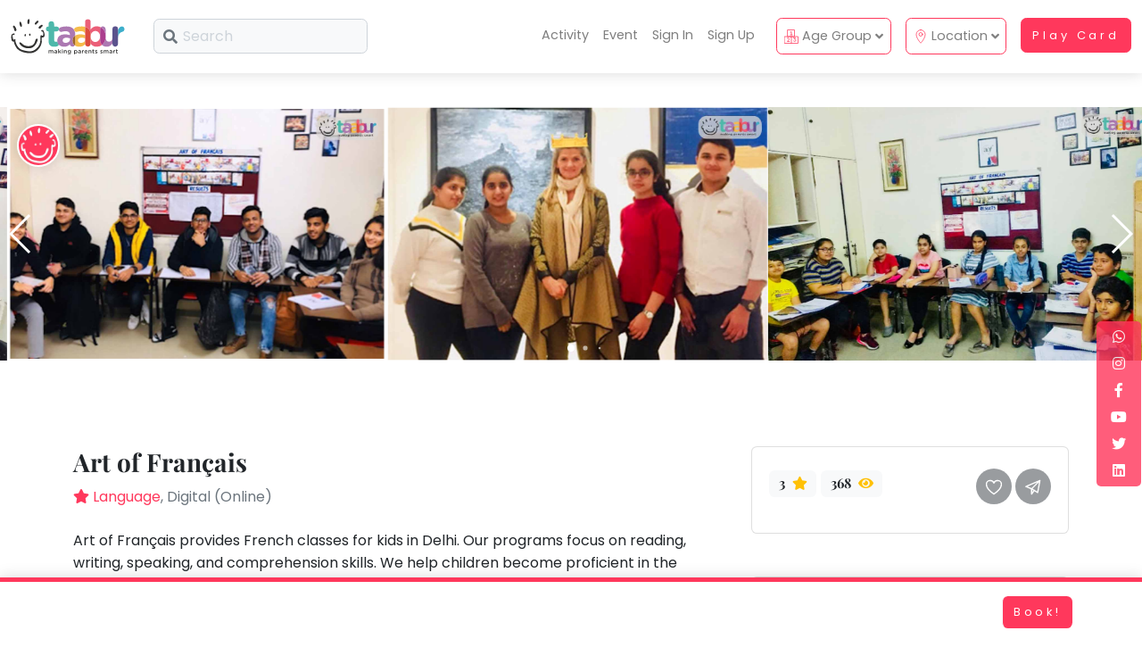

--- FILE ---
content_type: text/html; charset=utf-8
request_url: https://taabur.com/in/art-of-franais
body_size: 58106
content:
<!DOCTYPE html>
<html lang="en">
<head>
    <meta charset="utf-8" />
    <meta http-equiv="X-UA-Compatible" content="IE=edge" />
    <title>Art of Fran&#xE7;ais | Kids Business | LanguageTaabur.com |  | Kids Activities, Classes, Workshops & Events | Taabur.com</title>
    <meta name="description" content="Art of Fran&#xE7;ais | Kids Business | Language. Taabur is a community focused on the holistic development of children. A hyperlocal, inclusive, early-age and interest-based activity discovery and booking platform." />
    <meta name="keywords" content="Art of Fran&#xE7;ais | Kids Business | Language,taabur, tabur, taabur play card, activity membership card, discount card, learning for kids, play date, play areas, activity classes, kids classes, classes for kids, childrens classes, childrens activity classes, kids workshops, kids events, kids carnivals" />
    <meta name="author" content="Taabur.com By Geeks At Work Private Limited" />

    <!-- Open Graph / Facebook -->
    <meta property="og:type" content="website">
    <meta property="og:url" content="https://taabur.com//in/art-of-franais">
    <meta property="og:title" content="Art of Fran&#xE7;ais | Kids Business | LanguageTaabur.com | ">
    <meta property="og:description" content="Art of Fran&#xE7;ais | Kids Business | Language. Taabur is a community focused on the holistic development of children. A hyperlocal, inclusive, early-age and interest-based activity discovery and booking platform.">
    <meta property="og:image" content="https://blob.taabur.com/business-profile/c/cover-0bb521da-2515-4ad7-9230-bc91dfd74102.png">
    <meta property="og:image:url" content="https://blob.taabur.com/business-profile/c/cover-0bb521da-2515-4ad7-9230-bc91dfd74102.png" />
    <meta property="og:image:secure_url" content="https://blob.taabur.com/business-profile/c/cover-0bb521da-2515-4ad7-9230-bc91dfd74102.png" />
    <meta property="og:image:type" content="image/jpg" />
    <meta property="og:image:width" content="1200" />
    <meta property="og:image:height" content="630" />
    <meta property="og:image:alt" content="Art of Fran&#xE7;ais | Kids Business | LanguageTaabur.com | " />
    <meta property="og:site_name" content="Taabur" />

    <!-- Twitter -->
    <meta property="twitter:card" content="summary_large_image">
    <meta property="twitter:url" content="https://taabur.com//in/art-of-franais">
    <meta property="twitter:title" content="Art of Fran&#xE7;ais | Kids Business | LanguageTaabur.com | ">
    <meta property="twitter:description" content="Art of Fran&#xE7;ais | Kids Business | Language. Taabur is a community focused on the holistic development of children. A hyperlocal, inclusive, early-age and interest-based activity discovery and booking platform.">
    <meta property="twitter:image" content="https://blob.taabur.com/business-profile/c/cover-0bb521da-2515-4ad7-9230-bc91dfd74102.png">
    <meta property="twitter:site" content="@taaburco" />

    <!--<meta name="viewport" content="width=device-width, initial-scale=1" />-->
                <meta name="viewport" content="width=device-width, initial-scale=1">

    <meta name="robots" content="all,follow" />
    <meta name="referrer" content="strict-origin" />
    <meta name="google" value="notranslate" />
    <meta http-equiv="Content-Security-Policy" value="default-src 'none'; script-src 'self' https://cdn.taabur.com https://oss.maxcdn.com https://cdnjs.cloudflare.com; connect-src 'self'; img-src 'self'; style-src 'self' https://cdn.taabur.com https://fonts.googleapis.com https://cdnjs.cloudflare.com https://use.fontawesome.com;base-uri 'self';form-action 'self' http://localhost:7218" />
    
    <!-- PWA-->
    <meta name="theme-color" content="#FF385C" />
	<link rel="manifest" href="/manifest.webmanifest" />

    <!-- Favicon-->
    <link rel="shortcut icon" href="/favicon.png" />
    <!-- Price Slider Stylesheets -->
    <!--<link rel="stylesheet" href="https://cdn.taabur.com/vendor/nouislider/nouislider.css" />-->
    <!-- Google fonts - Playfair Display-->
    <link rel="stylesheet" href="https://fonts.googleapis.com/css?family=Playfair+Display:400,400i,700" defer/> <!--defer-->
    <!-- Google fonts - Poppins-->
    <link rel="stylesheet" href="https://fonts.googleapis.com/css?family=Poppins:300,400,400i,700" defer/> <!--defer-->
    <!-- Swiper-->
    <!--<link rel="stylesheet" href="https://cdnjs.cloudflare.com/ajax/libs/Swiper/4.4.1/css/swiper.min.css" />-->
    <!-- Magnigic Popup-->
    <!--<link rel="stylesheet" href="https://cdn.taabur.com/vendor/magnific-popup/magnific-popup.css" />-->
    <!-- theme stylesheet-->
    <!--<link rel="stylesheet" href="/css/style.default.css" asp-append-version="true" />-->
    <!-- Custom stylesheet - for your changes-->
    <!--<link rel="stylesheet" href="https://cdn.taabur.com/css/custom.css" />-->
    <!-- Tweaks for older IEs-->
    <!--[if lt IE 9]>
    <script src="https://oss.maxcdn.com/html5shiv/3.7.3/html5shiv.min.js"></script>
    <script src="https://oss.maxcdn.com/respond/1.4.2/respond.min.js"></script><![endif]-->
    <!-- Font Awesome CSS-->
    
    <!--<link rel="stylesheet" href="https://use.fontawesome.com/releases/v5.15.4/css/all.css" integrity="sha384-DyZ88mC6Up2uqS4h/KRgHuoeGwBcD4Ng9SiP4dIRy0EXTlnuz47vAwmeGwVChigm" crossorigin="anonymous"/>-->
    <!--<link rel="stylesheet" href="https://use.fontawesome.com/releases/v5.8.1/css/all.css" integrity="sha384-50oBUHEmvpQ+1lW4y57PTFmhCaXp0ML5d60M1M7uH2+nqUivzIebhndOJK28anvf" crossorigin="anonymous" />-->
    <link rel='stylesheet' href="https://cdnjs.cloudflare.com/ajax/libs/font-awesome/5.15.4/css/all.min.css" /> <!--defer-->

    <!-- Blockrain.js -->
    <!--<link rel='stylesheet' href="https://cdn.taabur.com/css/blockrain.css">-->
    <!-- Croppie - Image Upload -->
    <!--<link rel='stylesheet' href="https://cdn.taabur.com/css/croppie.css">-->
    <!-- jQuery UI -->
    <!--<link rel='stylesheet' href="https://cdn.taabur.com/vendor/jqueryui/jquery-ui.min.css">-->

    <!-- CSS Bundle-->
    <link rel="stylesheet" href="/css/taaburCSSBundle.min.css?v=1.28" defer/>
    <!--<link rel="stylesheet" href="https://cdn.taabur.com/css/taaburCSSBundle.min.css?v=1.28" defer asp-append-version="true"/>--> <!--defer-->

    <!-- Theme  + Custom stylesheet-->
    <link rel="stylesheet" href="/css/style.default.css?v=1.28" defer/>
    <!--<link rel="stylesheet" href="https://cdn.taabur.com/css/style.default.css?v=1.28" defer  asp-append-version="true" />--> <!--defer-->

    <!--<script type="text/javascript" src="https://www.googletagmanager.com/gtm.js?id=G-VE3BS243Y1" async></script>-->

    <!--<script async>
        window.dataLayer = window.dataLayer || [];
        function gtag(){dataLayer.push(arguments);}
        gtag('js', new Date());

        gtag('config', 'G-VE3BS243Y1');
    </script>-->

    <!-- Google Tag Manager -->
    <!--<script type="text/javascript" async>
        (function (w, d, s, l, i) {
            w[l] = w[l] || []; w[l].push({
                'gtm.start':
                    new Date().getTime(), event: 'gtm.js'
            }); var f = d.getElementsByTagName(s)[0],
                j = d.createElement(s), dl = l != 'dataLayer' ? '&l=' + l : ''; j.async = true; j.src =
                    'https://www.googletagmanager.com/gtm.js?id=' + i + dl; f.parentNode.insertBefore(j, f);
        })(window, document, 'script', 'dataLayer', 'GTM-N6785JZ');</script>-->
    <!-- End Google Tag Manager -->    

    <!-- JavaScript files -->
    <!-- jQuery -->
    <!--<script type="text/javascript" src="https://cdn.taabur.com/vendor/jquery/jquery.min.js"></script>-->
    <!-- Bootstrap JS bundle - Bootstrap + PopperJS -->
    <!--<script type="text/javascript" src="https://cdn.taabur.com/vendor/bootstrap/js/bootstrap.bundle.min.js"></script>-->
    <!-- Magnific Popup - Lightbox for the gallery -->
    <!--<script type="text/javascript" src="https://cdn.taabur.com/vendor/magnific-popup/jquery.magnific-popup.min.js"></script>-->
    <!-- Smooth scroll -->
    <!--<script type="text/javascript" src="https://cdn.taabur.com/vendor/smooth-scroll/smooth-scroll.polyfills.min.js"></script>-->
    <!-- Bootstrap Select -->
    <!--<script type="text/javascript" src="https://cdn.taabur.com/vendor/bootstrap-select/js/bootstrap-select.min.js"></script>-->
    <!-- Object Fit Images - Fallback for browsers that don't support object-fit -->
    <!--<script type="text/javascript" src="https://cdn.taabur.com/vendor/object-fit-images/ofi.min.js"></script>-->
    <!-- Swiper Carousel -->
    <!--<script type="text/javascript" src="https://cdnjs.cloudflare.com/ajax/libs/Swiper/4.4.1/js/swiper.min.js"></script>-->
    <!--<script type="text/javascript" src="https://cdn.taabur.com/vendor/swiper-2/js/swiper.min.js"></script>-->
    <!-- Main Theme JS file -->
    <!--<script type="text/javascript" src="https://cdn.taabur.com/js/theme.js"></script>-->
    <!-- CryptoJs -->
    <!--<script type="text/javascript" src="https://cdnjs.cloudflare.com/ajax/libs/crypto-js/4.1.1/crypto-js.min.js"></script>-->
    <!--<script type="text/javascript" src="https://cdn.taabur.com/vendor/crypto/js/crypto-js.min.js"></script>-->
    <!-- Blockrain -->
    <!--<script type="text/javascript" src="https://cdn.taabur.com/js/blockrain.jquery.min.js"></script>-->
    <!-- Croppie - Image Upload -->
    <!--<script type="text/javascript" src="https://cdn.taabur.com/js/croppie.js"></script>-->
    <!--<script type="text/javascript" src="https://cdn.taabur.com/js/exif.js"></script>-->
    <!-- jQuery UI -->
    <!--<script type="text/javascript" src="https://cdn.taabur.com/vendor/jqueryui/jquery-ui.min.js"></script>-->
    <!-- Bundle Taabur -->

    <script type="text/javascript" src="/js/taaburJsBundle-2.min.js?v=1.85" defer></script>
    <!--<script type="text/javascript" src="https://cdn.taabur.com/js/taaburJsBundle-2.min.js?v=1.67" defer></script>-->
    
    <!-- Core Taabur -->
    <script type="text/javascript" src="/js/coreTaabur.js?v=1.85" defer></script>
    <!--<script type="text/javascript" src="https://cdn.taabur.com/js/coreTaabur.js?v=1.84" defer asp-append-version="true"></script>-->
</head>
<body class="bsMenuPadBugFix">

    <!-- H1 Per Page -->
    <h1 b-h1xt94jfaj class="pageTitleCont">Art of Fran&#xE7;ais | Kids Business | LanguageTaabur.com |  | Kids Activities, Classes, Workshops & Events | Taabur.com</h1>

    <!-- Screen Load & Unoad Loader Effect -->
    <div b-h1xt94jfaj class="loader">
        <div b-h1xt94jfaj class="loading-animation">
            <img b-h1xt94jfaj loading="lazy" decoding="async" class="img-fluid main-logo-placeholder-core" src="https://cdn.taabur.com/img/Load-Snail-1.gif" alt="Working...">
        </div>
    </div>

    <!-- No Script Content -->
    <noscript>
        <div b-h1xt94jfaj class="row no-gutters p-0 m-0 bg-primary-1">
            <div b-h1xt94jfaj class="col-12 col-sm-12 col-md-12 col-lg-12 col-xl-12 p-2 text-center">
                <div b-h1xt94jfaj id="no_js"><div b-h1xt94jfaj class="error_container"><div b-h1xt94jfaj><h1 b-h1xt94jfaj>Taabur.com - Making Parent Smart!</h1><p b-h1xt94jfaj>We can't allow you to access the platform. Your browser is currently set to block JavaScript. You need to allow JavaScript to use this service.</p><p b-h1xt94jfaj>To learn how to allow JavaScript or to find out whether your browser supports JavaScript, check the online help in your web browser.</p></div></div></div>
                <!-- Google Tag Manager (noscript) -->
                <iframe b-h1xt94jfaj src="https://www.googletagmanager.com/ns.html?id=GTM-N6785JZ" height="0" width="0" style="display:none;visibility:hidden"></iframe>
                <!-- End Google Tag Manager (noscript) -->
            </div>
        </div>
    </noscript>    

    <!-- Main Menu -->
            <header id="mainHeader" class="header d-none d-print-block">

                <!-- Navbar-->
                <nav b-h1xt94jfaj class="navbar navbar-expand-lg fixed-top shadow navbar-light bg-white">

                    <div b-h1xt94jfaj class="container-fluid align-middle">

                        <div b-h1xt94jfaj class="d-flex align-items-center">
                            
                                <a b-h1xt94jfaj class="navbar-brand py-1 d-none d-lg-block basicPointer" href="#" onclick="appNavigation('/in');">
                                    <img b-h1xt94jfaj loading="lazy" decoding="async" class="img-fluid main-logo-placeholder-core d-print-block" src="https://cdn.taabur.com/img/logo-Taabur-01-01.svg" alt="Taabur.com - Making Parents Smart!">
                                </a>
                                <div b-h1xt94jfaj class="main-logo-placeholder-core-box py-1 d-block d-lg-none">
                                    <a b-h1xt94jfaj class="basicPointer d-block main-logo-placeholder-core-box-link rounded my-0 ms-0 me-2 d-print-none" onclick="closeButtonX(true);">
                                        <svg b-h1xt94jfaj class="svg-icon w-2-4rem h-2-4rem me-1 close-absolute-icon rounded">
                                            <use b-h1xt94jfaj xlink:href="#angle-left-1"> </use>
                                        </svg>
                                        <img b-h1xt94jfaj loading="lazy" decoding="async" class="img-fluid main-logo-placeholder-core-mini-sp d-print-block me-2" style="margin-top: 2px !important; float: right !important;" src="https://cdn.taabur.com/img/logo-Taabur-01-01-small-tns.png" alt="Taabur.com - Making Parents Smart!">
                                    </a>
                                </div>

                            <form class="form-inline d-print-none d-none d-lg-block" name="headSearch" id="headSearch" action="/in/kids-activity-centers/delhi_ncr/" method="get">

                                <div b-h1xt94jfaj class="input-label-absolute input-label-absolute-left input-expand ms-lg-2 ms-xl-3 d-none d-lg-block">
                                    <label b-h1xt94jfaj class="label-absolute" for="searchQuery"><i b-h1xt94jfaj class="fa fa-search"></i><span b-h1xt94jfaj class="sr-only">What are you looking for?</span></label>
                                    <input b-h1xt94jfaj class="d-none" name="ageGroup" id="ageGroup" type="hidden" value="" />
                                    <input class="form-control bg-gray-100 sp-search-box-width searchQuery" id="searchQuery" placeholder="Search" aria-label="Search" type="text" maxlength="255" tabindex="1000" name="searchQuery" value="">
                                        <input b-h1xt94jfaj class="d-none" name="sort" id="sort" type="hidden" value="most_popular" />
                                    <input b-h1xt94jfaj class="d-none" name="pageNumber" id="pageNumber" type="hidden" value="1" />
                                </div>

                                <input b-h1xt94jfaj class="d-none" id="headSearchBtn" type="submit" form="headSearch" onclick="return validateHeadSearchForm(1);" />

                            </form>

                            <form class="form-inline d-print-none d-none d-md-block d-lg-none" name="headSearch" id="headSearch" action="/in/kids-activity-centers/delhi_ncr/" method="get">

                                <div b-h1xt94jfaj class="input-label-absolute input-label-absolute-left input-expand ms-lg-2 ms-xl-3 d-none d-md-block d-lg-none">
                                    <label b-h1xt94jfaj class="label-absolute" for="searchQuery"><i b-h1xt94jfaj class="fa fa-search"></i><span b-h1xt94jfaj class="sr-only">What are you looking for?</span></label>
                                    <input b-h1xt94jfaj class="d-none" name="ageGroup" id="ageGroup" type="hidden" value="" />
                                    <input class="form-control bg-gray-100 sp-search-box-width searchQuery" id="searchQuery" placeholder="Search" aria-label="Search" type="text" maxlength="255" tabindex="1000" onfocus="toggleSearchMegaMenu(3);" name="searchQuery" value="">
                                        <input b-h1xt94jfaj class="d-none" name="sort" id="sort" type="hidden" value="most_popular" />
                                    <input b-h1xt94jfaj class="d-none" name="pageNumber" id="pageNumber" type="hidden" value="1" />
                                </div>

                                <input b-h1xt94jfaj class="d-none" id="headSearchBtn" type="submit" form="headSearch" onclick="return validateHeadSearchForm(1);" />

                            </form>

                            <form class="form-inline d-print-none d-block d-md-none" name="headSearch" id="headSearch" action="/in/kids-activity-centers/delhi_ncr/" method="get">

                                <div b-h1xt94jfaj class="input-label-absolute input-label-absolute-left input-expand ms-lg-2 ms-xl-3 d-block d-md-none" style="width: 100px;">
                                    <label b-h1xt94jfaj class="label-absolute" for="searchQuery"><i b-h1xt94jfaj class="fa fa-search"></i><span b-h1xt94jfaj class="sr-only">What are you looking for?</span></label>
                                    <input b-h1xt94jfaj class="d-none" name="ageGroup" id="ageGroup" type="hidden" value="" />
                                    <input class="form-control bg-gray-100 sp-search-box-width searchQuery" id="searchQuery" placeholder="" aria-label="Search" type="text" maxlength="255" tabindex="1000" onfocus="toggleSearchMegaMenu(5);" name="searchQuery" value="">
                                        <input b-h1xt94jfaj class="d-none" name="sort" id="sort" type="hidden" value="most_popular" />
                                    <input b-h1xt94jfaj class="d-none" name="pageNumber" id="pageNumber" type="hidden" value="1" />
                                </div>

                                <input b-h1xt94jfaj class="d-none" id="headSearchBtn" type="submit" form="headSearch" onclick="return validateHeadSearchForm(1);" />

                            </form>

                        </div>

                        <button b-h1xt94jfaj class="navbar-toggler navbar-toggler-right d-print-none" style="padding-top: 9px; padding-bottom: 9px;" type="button" data-bs-toggle="collapse" data-bs-target="#navbarCollapse" aria-controls="navbarCollapse" aria-expanded="false" aria-label="Toggle navigation"><i b-h1xt94jfaj class="fa fa-bars"></i></button>

                        <!-- Navbar Collapse -->
                        <div b-h1xt94jfaj class="collapse navbar-collapse" id="navbarCollapse" style="z-index: 1037 !important;">

                            <ul b-h1xt94jfaj class="navbar-nav ms-auto" style="z-index: 1037 !important;">

                                <div b-h1xt94jfaj class="dropdown-divider d-block d-lg-none"></div>

                                <!-- Search Megamenu -->
                                <li b-h1xt94jfaj class="nav-item dropdown position-static d-none" id="searchMegaMenu">
                                    <div b-h1xt94jfaj class="dropdown-menu megamenu">

                                        <div b-h1xt94jfaj class="container">
                                            
                                            <div b-h1xt94jfaj class="row">
                                                <div b-h1xt94jfaj class="col-12">
                                                    <div b-h1xt94jfaj class="mt-2 pt-2 mb-2 pt-2">
                                                        <p b-h1xt94jfaj class="subtitle text-sm text-primary mb-2">Top Categories</p>
                                                            <a b-h1xt94jfaj href="#" onclick="appNavigation('/in/kids-activity-centers/delhi_ncr/taaburplaycard/?ageGroup=&pageNumber=1');"><div b-h1xt94jfaj class="badge sp-badge-category text-white text-sm px-2 py-2 mb-1"><i b-h1xt94jfaj class="fas fa-star text-primary"></i> Taabur Play Card</div></a>
                                                            <!--<a href="#" onclick="appNavigation('/ b-h1xt94jfajin/kids-activity-centers/delhi_ncr/summer_camp/?ageGroup=&pageNumber=1');"><div class="badge sp-badge-category text-white text-sm px-2 py-2 mb-1"><i class="fas fa-umbrella-beach text-primary"></i> Summer Camp</div></a>-->
                                                            <!--<a href="/ b-h1xt94jfajin/kids-activity-centers/delhi_ncr/swimming/?ageGroup=&pageNumber=1"><div class="badge sp-badge-category text-white text-sm px-2 py-2 mb-1"><i class="fas fa-swimming-pool text-primary"></i> Swimming</div></a>-->
                                                                        <a b-h1xt94jfaj href="#" onclick="appNavigation('/in/kids-activity-centers/delhi_ncr/art_and_craft?ageGroup=&mode=f');"><div b-h1xt94jfaj class="badge sp-badge-category text-white text-sm px-2 py-2 mb-1 text-wrap">Art &amp; Craft</div></a>
                                                                        <a b-h1xt94jfaj href="#" onclick="appNavigation('/in/kids-activity-centers/delhi_ncr/dramatics_and_theatre?ageGroup=&mode=f');"><div b-h1xt94jfaj class="badge sp-badge-category text-white text-sm px-2 py-2 mb-1 text-wrap">Dramatics &amp; Theatre</div></a>
                                                                        <a b-h1xt94jfaj href="#" onclick="appNavigation('/in/kids-activity-centers/delhi_ncr/stem?ageGroup=&mode=f');"><div b-h1xt94jfaj class="badge sp-badge-category text-white text-sm px-2 py-2 mb-1 text-wrap">STEM</div></a>
                                                                        <a b-h1xt94jfaj href="#" onclick="appNavigation('/in/kids-activity-centers/delhi_ncr/mental_maths?ageGroup=&mode=f');"><div b-h1xt94jfaj class="badge sp-badge-category text-white text-sm px-2 py-2 mb-1 text-wrap">Mental Maths</div></a>
                                                                        <a b-h1xt94jfaj href="#" onclick="appNavigation('/in/kids-activity-centers/delhi_ncr/abacus?ageGroup=&mode=f');"><div b-h1xt94jfaj class="badge sp-badge-category text-white text-sm px-2 py-2 mb-1 text-wrap">Abacus</div></a>
                                                                        <a b-h1xt94jfaj href="#" onclick="appNavigation('/in/kids-activity-centers/delhi_ncr/public_speaking?ageGroup=&mode=f');"><div b-h1xt94jfaj class="badge sp-badge-category text-white text-sm px-2 py-2 mb-1 text-wrap">Public Speaking</div></a>
                                                                        <a b-h1xt94jfaj href="#" onclick="appNavigation('/in/kids-activity-centers/delhi_ncr/spanish?ageGroup=&mode=f');"><div b-h1xt94jfaj class="badge sp-badge-category text-white text-sm px-2 py-2 mb-1 text-wrap">Spanish</div></a>
                                                                        <a b-h1xt94jfaj href="#" onclick="appNavigation('/in/kids-activity-centers/delhi_ncr/trampoline?ageGroup=&mode=f');"><div b-h1xt94jfaj class="badge sp-badge-category text-white text-sm px-2 py-2 mb-1 text-wrap">Trampoline</div></a>
                                                                        <a b-h1xt94jfaj href="#" onclick="appNavigation('/in/kids-activity-centers/delhi_ncr/nature_and_outdoors?ageGroup=&mode=f');"><div b-h1xt94jfaj class="badge sp-badge-category text-white text-sm px-2 py-2 mb-1 text-wrap">Nature &amp; Outdoors</div></a>
                                                                        <a b-h1xt94jfaj href="#" onclick="appNavigation('/in/kids-activity-centers/delhi_ncr/farm_life_visit?ageGroup=&mode=f');"><div b-h1xt94jfaj class="badge sp-badge-category text-white text-sm px-2 py-2 mb-1 text-wrap">Farm Life Visit</div></a>
                                                                        <a b-h1xt94jfaj href="#" onclick="appNavigation('/in/kids-activity-centers/delhi_ncr/cooking_and_baking?ageGroup=&mode=f');"><div b-h1xt94jfaj class="badge sp-badge-category text-white text-sm px-2 py-2 mb-1 text-wrap">Cooking &amp; Baking</div></a>
                                                                        <a b-h1xt94jfaj href="#" onclick="appNavigation('/in/kids-activity-centers/delhi_ncr/vocals?ageGroup=&mode=f');"><div b-h1xt94jfaj class="badge sp-badge-category text-white text-sm px-2 py-2 mb-1 text-wrap">Vocals</div></a>
                                                                        <a b-h1xt94jfaj href="#" onclick="appNavigation('/in/kids-activity-centers/delhi_ncr/guitar?ageGroup=&mode=f');"><div b-h1xt94jfaj class="badge sp-badge-category text-white text-sm px-2 py-2 mb-1 text-wrap">Guitar</div></a>
                                                                        <a b-h1xt94jfaj href="#" onclick="appNavigation('/in/kids-activity-centers/delhi_ncr/piano?ageGroup=&mode=f');"><div b-h1xt94jfaj class="badge sp-badge-category text-white text-sm px-2 py-2 mb-1 text-wrap">Piano</div></a>
                                                                        <a b-h1xt94jfaj href="#" onclick="appNavigation('/in/kids-activity-centers/delhi_ncr/drums?ageGroup=&mode=f');"><div b-h1xt94jfaj class="badge sp-badge-category text-white text-sm px-2 py-2 mb-1 text-wrap">Drums</div></a>
                                                                        <a b-h1xt94jfaj href="#" onclick="appNavigation('/in/kids-activity-centers/delhi_ncr/dancing?ageGroup=&mode=f');"><div b-h1xt94jfaj class="badge sp-badge-category text-white text-sm px-2 py-2 mb-1 text-wrap">Dancing</div></a>
                                                                        <a b-h1xt94jfaj href="#" onclick="appNavigation('/in/kids-activity-centers/delhi_ncr/bharatnatyam?ageGroup=&mode=f');"><div b-h1xt94jfaj class="badge sp-badge-category text-white text-sm px-2 py-2 mb-1 text-wrap">Bharatnatyam</div></a>
                                                                        <a b-h1xt94jfaj href="#" onclick="appNavigation('/in/kids-activity-centers/delhi_ncr/kathak?ageGroup=&mode=f');"><div b-h1xt94jfaj class="badge sp-badge-category text-white text-sm px-2 py-2 mb-1 text-wrap">Kathak</div></a>
                                                                        <a b-h1xt94jfaj href="#" onclick="appNavigation('/in/kids-activity-centers/delhi_ncr/ballet?ageGroup=&mode=f');"><div b-h1xt94jfaj class="badge sp-badge-category text-white text-sm px-2 py-2 mb-1 text-wrap">Ballet</div></a>
                                                                        <a b-h1xt94jfaj href="#" onclick="appNavigation('/in/kids-activity-centers/delhi_ncr/yoga_and_meditation?ageGroup=&mode=f');"><div b-h1xt94jfaj class="badge sp-badge-category text-white text-sm px-2 py-2 mb-1 text-wrap">Yoga &amp; Meditation</div></a>
                                                                        <a b-h1xt94jfaj href="#" onclick="appNavigation('/in/kids-activity-centers/delhi_ncr/sports?ageGroup=&mode=f');"><div b-h1xt94jfaj class="badge sp-badge-category text-white text-sm px-2 py-2 mb-1 text-wrap">Sports</div></a>
                                                                        <a b-h1xt94jfaj href="#" onclick="appNavigation('/in/kids-activity-centers/delhi_ncr/horse_riding?ageGroup=&mode=f');"><div b-h1xt94jfaj class="badge sp-badge-category text-white text-sm px-2 py-2 mb-1 text-wrap">Horse Riding</div></a>
                                                                        <a b-h1xt94jfaj href="#" onclick="appNavigation('/in/kids-activity-centers/delhi_ncr/skating?ageGroup=&mode=f');"><div b-h1xt94jfaj class="badge sp-badge-category text-white text-sm px-2 py-2 mb-1 text-wrap">Skating</div></a>
                                                                        <a b-h1xt94jfaj href="#" onclick="appNavigation('/in/kids-activity-centers/delhi_ncr/gymnastic?ageGroup=&mode=f');"><div b-h1xt94jfaj class="badge sp-badge-category text-white text-sm px-2 py-2 mb-1 text-wrap">Gymnastic</div></a>
                                                                        <a b-h1xt94jfaj href="#" onclick="appNavigation('/in/kids-activity-centers/delhi_ncr/chess?ageGroup=&mode=f');"><div b-h1xt94jfaj class="badge sp-badge-category text-white text-sm px-2 py-2 mb-1 text-wrap">Chess</div></a>
                                                                        <a b-h1xt94jfaj href="#" onclick="appNavigation('/in/kids-activity-centers/delhi_ncr/parkour?ageGroup=&mode=f');"><div b-h1xt94jfaj class="badge sp-badge-category text-white text-sm px-2 py-2 mb-1 text-wrap">Parkour</div></a>
                                                                        <a b-h1xt94jfaj href="#" onclick="appNavigation('/in/kids-activity-centers/delhi_ncr/self_defence?ageGroup=&mode=f');"><div b-h1xt94jfaj class="badge sp-badge-category text-white text-sm px-2 py-2 mb-1 text-wrap">Self Defence</div></a>
                                                                        <a b-h1xt94jfaj href="#" onclick="appNavigation('/in/kids-activity-centers/delhi_ncr/salon?ageGroup=&mode=f');"><div b-h1xt94jfaj class="badge sp-badge-category text-white text-sm px-2 py-2 mb-1 text-wrap">Salon</div></a>
                                                                        <a b-h1xt94jfaj href="#" onclick="appNavigation('/in/kids-activity-centers/delhi_ncr/mommy_toddler_program?ageGroup=&mode=f');"><div b-h1xt94jfaj class="badge sp-badge-category text-white text-sm px-2 py-2 mb-1 text-wrap">Mommy Toddler Program</div></a>
                                                                        <a b-h1xt94jfaj href="#" onclick="appNavigation('/in/kids-activity-centers/delhi_ncr/indian_roots?ageGroup=&mode=f');"><div b-h1xt94jfaj class="badge sp-badge-category text-white text-sm px-2 py-2 mb-1 text-wrap">Indian Roots</div></a>
                                                                        <a b-h1xt94jfaj href="#" onclick="appNavigation('/in/kids-activity-centers/delhi_ncr/special_needs?ageGroup=&mode=f');"><div b-h1xt94jfaj class="badge sp-badge-category text-white text-sm px-2 py-2 mb-1 text-wrap">Special Needs</div></a>
                                                    </div>
                                                </div>
                                            </div>


                                        </div>

                                    </div>
                                </li>
                                <!-- Search Megamenu End-->

                                <!-- Home -->
                                <li b-h1xt94jfaj class="nav-item d-block d-lg-none">

                                    <a b-h1xt94jfaj class="nav-link" href="/in/home-lite">
                                        <span b-h1xt94jfaj class="badge badge-primary-light rounded-pill me-2 p-2 d-xl-none d-lg-none">
                                            <svg b-h1xt94jfaj class="svg-icon w-1rem h-1rem text-primary" style="vertical-align: middle;">
                                                <use b-h1xt94jfaj xlink:href="#home-button-1"> </use>
                                            </svg>
                                        </span>
                                        Home
                                    </a>

                                </li>

                                    <!-- Offers -->
                                    <!--<li class="nav-item d-lg-none d-xl-block">

                                        <a class="nav-link" href="/in/offers">
                                            <span class="badge badge-primary-light rounded-pill me-2 p-2 d-xl-none d-lg-none">
                                                <svg class="svg-icon w-1rem h-1rem text-primary" style="vertical-align: middle;">
                                                    <use xlink:href="#dollar-sign-1"> </use>
                                                </svg>
                                            </span>
                                            Offers
                                        </a>

                                    </li>-->
                                    <!-- Summer Camps -->
                                    <!--<li class="nav-item d-lg-none d-xl-block">

                                        <a class="nav-link" href="#" onclick="appNavigation('/in/kids-activity-centers/delhi_ncr/summer_camp/?ageGroup=&pageNumber=1');">
                                            <span class="badge badge-primary-light rounded-pill me-2 p-2 d-xl-none d-lg-none">
                                                <svg class="svg-icon w-1rem h-1rem text-primary" style="vertical-align: middle;">
                                                    <use xlink:href="#swimming-pool-1"> </use>
                                                </svg>
                                            </span>
                                            Summer Camps
                                        </a>

                                    </li>-->
                                    <!-- Activity -->
                                    <li b-h1xt94jfaj class="nav-item d-lg-none d-xl-block">

                                        <a b-h1xt94jfaj class="nav-link" href="#" onclick="appNavigation('/in/kids-activity-centers/delhi_ncr/?ageGroup=&pageNumber=1');">
                                            <span b-h1xt94jfaj class="badge badge-primary-light rounded-pill me-2 p-2 d-xl-none d-lg-none">
                                                <svg b-h1xt94jfaj class="svg-icon w-1rem h-1rem text-primary" style="vertical-align: middle;">
                                                    <use b-h1xt94jfaj xlink:href="#ribbon-1"> </use>
                                                </svg>
                                            </span>
                                            Activity
                                        </a>

                                    </li>
                                    <!-- Event -->
                                    <li b-h1xt94jfaj class="nav-item d-lg-none d-xl-block">

                                        <a b-h1xt94jfaj class="nav-link" href="#" onclick="appNavigation('/in/kids-events-workshops/delhi_ncr/?taaburEvents=1&online=y&online=y&ageGroup=&pageNumber=1');">
                                            <span b-h1xt94jfaj class="badge badge-primary-light rounded-pill me-2 p-2 d-xl-none d-lg-none">
                                                <svg b-h1xt94jfaj class="svg-icon w-1rem h-1rem text-primary" style="vertical-align: middle;">
                                                    <use b-h1xt94jfaj xlink:href="#partly-cloudy-1"> </use>
                                                </svg>
                                            </span>
                                            Event
                                        </a>

                                    </li>
                                    <!-- Sign-In -->
                                    <li b-h1xt94jfaj class="nav-item d-lg-none d-xl-block">
                                        <a b-h1xt94jfaj class="nav-link" href="#" onclick="appNavigation('/in/signin/phone');">
                                            <span b-h1xt94jfaj class="badge badge-primary-light rounded-pill me-2 p-2 d-xl-none d-lg-none">
                                                <svg b-h1xt94jfaj class="svg-icon w-1rem h-1rem text-primary" style="vertical-align: middle;">
                                                    <use b-h1xt94jfaj xlink:href="#heart-1"> </use>
                                                </svg>
                                            </span>
                                            Sign In
                                        </a>
                                    </li>
                                    <!-- Sign-Up -->
                                    <li b-h1xt94jfaj class="nav-item d-lg-none d-xl-block">
                                        <a b-h1xt94jfaj class="nav-link" href="#" onclick="appNavigation('/in/signup/parent/phone');">
                                            <span b-h1xt94jfaj class="badge badge-primary-light rounded-pill me-2 p-2 d-xl-none d-lg-none">
                                                <svg b-h1xt94jfaj class="svg-icon w-1rem h-1rem text-primary" style="vertical-align: middle;">
                                                    <use b-h1xt94jfaj xlink:href="#like-1"> </use>
                                                </svg>
                                            </span>
                                            Sign Up
                                        </a>
                                    </li>
                                    <!-- Join Us + Find Activity [Tablet View Only] -->
                                    <li b-h1xt94jfaj class="nav-item dropdown ms-lg-3 d-none d-lg-block d-xl-none" style="vertical-align: middle;">
                                        <a b-h1xt94jfaj class="nav-link dropdown-toggle active basicPointer" id="homeDropdownMenuLinkJoinUs" data-bs-toggle="dropdown" aria-haspopup="true" aria-expanded="false">
                                            Join Us
                                        </a>
                                        <div b-h1xt94jfaj class="dropdown-menu" aria-labelledby="homeDropdownMenuLinkJoinUs">
                                            <a b-h1xt94jfaj class="dropdown-item" href="#" onclick="appNavigation('/in/signin/phone');">Sign In</a>
                                            <a b-h1xt94jfaj class="dropdown-item" href="#" onclick="appNavigation('/in/signup/parent/phone');">Sign Up</a>
                                            <!--<div class="dropdown-divider" data-content="Find"></div> b-h1xt94jfaj-->
                                            <hr b-h1xt94jfaj class="my-1 hr-text letter-spacing-2" data-content="Find @ Taabur">
                                            <a b-h1xt94jfaj class="dropdown-item" href="#" onclick="appNavigation('/in/kids-activity-centers/delhi_ncr/?ageGroup=&pageNumber=1');">Activity</a>
                                            <a b-h1xt94jfaj class="dropdown-item" href="#" onclick="appNavigation('/in/kids-events-workshops/delhi_ncr/?taaburEvents=1&online=y&ageGroup=&pageNumber=1');">Event</a>
                                        </div>
                                    </li>
                                    <!-- Birthday Plans -->
                                    <!--<li class="nav-item d-lg-none d-xl-block">
                                        <a class="nav-link" href="/in/support/contact/birthday">
                                            <span class="badge badge-primary-light rounded-pill me-2 p-2 d-xl-none d-lg-none">
                                                <svg class="svg-icon w-1rem h-1rem text-primary" style="vertical-align: middle;">
                                                    <use xlink:href="#birthday-cake-2"> </use>
                                                </svg>
                                            </span>
                                            Birthday Plans
                                        </a>
                                    </li>-->
                                    <!-- Preferences -->
                                    <li b-h1xt94jfaj class="nav-item d-block d-lg-none">
                                        <a b-h1xt94jfaj class="nav-link" href="#" onclick="openUserPreferences(0);">
                                            <span b-h1xt94jfaj class="badge badge-primary-light rounded-pill me-2 p-2 d-xl-none d-lg-none">
                                                <svg b-h1xt94jfaj class="svg-icon w-1rem h-1rem text-primary" style="vertical-align: middle;">
                                                    <use b-h1xt94jfaj xlink:href="#calls-1"> </use>
                                                </svg>
                                            </span>
                                            Preference(s)
                                        </a>
                                    </li>
                                    <!-- Help -->
                                    <!--<li class="nav-item d-block d-lg-none">
                                        <a class="nav-link" href="#" onclick="viewTaaburSupport();">
                                            <span class="badge badge-primary-light rounded-pill me-2 p-2 d-xl-none d-lg-none">
                                                <svg class="svg-icon w-1rem h-1rem text-primary" style="vertical-align: middle;">
                                                    <use xlink:href="#calls-1"> </use>
                                                </svg>
                                            </span>
                                            Help
                                        </a>
                                    </li>-->
                                    <!-- Contact -->
                                    <!--<li class="nav-item d-block d-lg-none">
                                        <a class="nav-link" href="#" onclick="appNavigation('/in/support/contact');">
                                            <span class="badge badge-primary-light rounded-pill me-2 p-2 d-xl-none d-lg-none">
                                                <svg class="svg-icon w-1rem h-1rem text-primary" style="vertical-align: middle;">
                                                    <use xlink:href="#calls-1"> </use>
                                                </svg>
                                            </span>
                                            Contact
                                        </a>
                                    </li>-->
                                    <!-- Terms & Conditions -->
                                    <!--<li class="nav-item d-block d-lg-none">
                                        <a class="nav-link" href="#" onclick="appNavigation('/in/legal/termsandconditions');">
                                            <span class="badge badge-primary-light rounded-pill me-2 p-2 d-xl-none d-lg-none">
                                                <svg class="svg-icon w-1rem h-1rem text-primary" style="vertical-align: middle;">
                                                    <use xlink:href="#diary-1"> </use>
                                                </svg>
                                            </span>
                                            Terms & Conditions
                                        </a>
                                    </li>-->
                                    <!-- Privacy -->
                                    <!--<li class="nav-item d-block d-lg-none">
                                        <a class="nav-link" href="#" onclick="appNavigation('/in/legal/privacypolicy');">
                                            <span class="badge badge-primary-light rounded-pill me-2 p-2 d-xl-none d-lg-none">
                                                <svg class="svg-icon w-1rem h-1rem text-primary" style="vertical-align: middle;">
                                                    <use xlink:href="#key-1"> </use>
                                                </svg>
                                            </span>
                                            Privacy Policy
                                        </a>
                                    </li>-->

                                <!-- Age-Groups -->
                                <li b-h1xt94jfaj class="nav-item dropdown ms-lg-3" style="vertical-align: middle;">

                                    <div b-h1xt94jfaj class="d-none d-lg-block border rounded border-outline border-primary" style="vertical-align: middle;">

                                        <a b-h1xt94jfaj class="nav-link dropdown-toggle basicPointer" id="homeDropdownMenuLinkAgGrp" data-bs-toggle="dropdown" aria-haspopup="true" aria-expanded="false" style="vertical-align: middle;">
                                            <svg b-h1xt94jfaj class="svg-icon w-1rem h-1rem text-primary" style="vertical-align: middle;">
                                                <use b-h1xt94jfaj xlink:href="#podium-1"> </use>
                                            </svg>
                                            <span b-h1xt94jfaj name="mainUserAgeGroup" id="mainUserAgeGroup">Age Group</span>
                                        </a>

                                        <div b-h1xt94jfaj class="dropdown-menu" aria-labelledby="homeDropdownMenuLinkAgGrp" style="vertical-align: middle;">
                                           
                                                    <a b-h1xt94jfaj id="ageGroupListItem_1" class="dropdown-item " href="#" onclick="validateUserAgeGroup('1','0 - 1 Y','0_to_1_years'); return false;">
                                                        0 - 1 Y
                                                    </a>
                                                    <a b-h1xt94jfaj id="ageGroupListItem_2" class="dropdown-item " href="#" onclick="validateUserAgeGroup('2','1 - 2 Y','1_to_2_years'); return false;">
                                                        1 - 2 Y
                                                    </a>
                                                    <a b-h1xt94jfaj id="ageGroupListItem_3" class="dropdown-item " href="#" onclick="validateUserAgeGroup('3','2 - 3 Y','2_to_3_years'); return false;">
                                                        2 - 3 Y
                                                    </a>
                                                    <a b-h1xt94jfaj id="ageGroupListItem_4" class="dropdown-item " href="#" onclick="validateUserAgeGroup('4','3 - 4 Y','3_to_4_years'); return false;">
                                                        3 - 4 Y
                                                    </a>
                                                    <a b-h1xt94jfaj id="ageGroupListItem_5" class="dropdown-item " href="#" onclick="validateUserAgeGroup('5','4 - 5 Y','4_to_5_years'); return false;">
                                                        4 - 5 Y
                                                    </a>
                                                    <a b-h1xt94jfaj id="ageGroupListItem_6" class="dropdown-item " href="#" onclick="validateUserAgeGroup('6','5 - 6 Y','5_to_6_years'); return false;">
                                                        5 - 6 Y
                                                    </a>
                                                    <a b-h1xt94jfaj id="ageGroupListItem_7" class="dropdown-item " href="#" onclick="validateUserAgeGroup('7','6 - 7 Y','6_to_7_years'); return false;">
                                                        6 - 7 Y
                                                    </a>
                                                    <a b-h1xt94jfaj id="ageGroupListItem_8" class="dropdown-item " href="#" onclick="validateUserAgeGroup('8','7 - 8 Y','7_to_8_years'); return false;">
                                                        7 - 8 Y
                                                    </a>
                                                    <a b-h1xt94jfaj id="ageGroupListItem_9" class="dropdown-item " href="#" onclick="validateUserAgeGroup('9','8 - 9 Y','8_to_9_years'); return false;">
                                                        8 - 9 Y
                                                    </a>
                                                    <a b-h1xt94jfaj id="ageGroupListItem_10" class="dropdown-item " href="#" onclick="validateUserAgeGroup('10','9 - 10 Y','9_to_10_years'); return false;">
                                                        9 - 10 Y
                                                    </a>
                                                    <a b-h1xt94jfaj id="ageGroupListItem_11" class="dropdown-item " href="#" onclick="validateUserAgeGroup('11','10&#x2B; Y','10_or_more_years'); return false;">
                                                        10&#x2B; Y
                                                    </a>
                                                <a b-h1xt94jfaj id="ageGroupListItem_00" class="dropdown-item text-primary" href="#" onclick="validateUserAgeGroup('0','Age Group'); return false;">Reset!</a>

                                        </div>

                                    </div>

                                    <div b-h1xt94jfaj class="d-block d-lg-none spMenuLinkLocDrpDown basic-base-light-color mb-1" style="vertical-align: middle;">

                                        <a b-h1xt94jfaj class="nav-link dropdown-toggle basicPointer" id="homeDropdownMenuLinkAgGrp2" data-bs-toggle="dropdown" aria-haspopup="true" aria-expanded="false" style="vertical-align: middle;">
                                            <span b-h1xt94jfaj class="badge badge-primary-light rounded-pill me-2 p-2">
                                                <svg b-h1xt94jfaj class="svg-icon w-1rem h-1rem text-primary" style="vertical-align: middle;">
                                                    <use b-h1xt94jfaj xlink:href="#podium-1"> </use>
                                                </svg>
                                            </span>
                                            <span b-h1xt94jfaj name="mainUserAgeGroup2" id="mainUserAgeGroup2">Age Group</span>
                                        </a>

                                        <div b-h1xt94jfaj class="dropdown-menu" aria-labelledby="homeDropdownMenuLinkAgGrp2" style="vertical-align: middle;">
                                            <div b-h1xt94jfaj class="dropdown-divider d-block d-lg-none"></div>

                                                    <a b-h1xt94jfaj id="ageGroupListItem_2_" class="dropdown-item " href="#" onclick="validateUserAgeGroup('1','0 - 1 Y','0_to_1_years'); return false;">
                                                        0 - 1 Y
                                                    </a>
                                                    <a b-h1xt94jfaj id="ageGroupListItem_2_" class="dropdown-item " href="#" onclick="validateUserAgeGroup('2','1 - 2 Y','1_to_2_years'); return false;">
                                                        1 - 2 Y
                                                    </a>
                                                    <a b-h1xt94jfaj id="ageGroupListItem_2_" class="dropdown-item " href="#" onclick="validateUserAgeGroup('3','2 - 3 Y','2_to_3_years'); return false;">
                                                        2 - 3 Y
                                                    </a>
                                                    <a b-h1xt94jfaj id="ageGroupListItem_2_" class="dropdown-item " href="#" onclick="validateUserAgeGroup('4','3 - 4 Y','3_to_4_years'); return false;">
                                                        3 - 4 Y
                                                    </a>
                                                    <a b-h1xt94jfaj id="ageGroupListItem_2_" class="dropdown-item " href="#" onclick="validateUserAgeGroup('5','4 - 5 Y','4_to_5_years'); return false;">
                                                        4 - 5 Y
                                                    </a>
                                                    <a b-h1xt94jfaj id="ageGroupListItem_2_" class="dropdown-item " href="#" onclick="validateUserAgeGroup('6','5 - 6 Y','5_to_6_years'); return false;">
                                                        5 - 6 Y
                                                    </a>
                                                    <a b-h1xt94jfaj id="ageGroupListItem_2_" class="dropdown-item " href="#" onclick="validateUserAgeGroup('7','6 - 7 Y','6_to_7_years'); return false;">
                                                        6 - 7 Y
                                                    </a>
                                                    <a b-h1xt94jfaj id="ageGroupListItem_2_" class="dropdown-item " href="#" onclick="validateUserAgeGroup('8','7 - 8 Y','7_to_8_years'); return false;">
                                                        7 - 8 Y
                                                    </a>
                                                    <a b-h1xt94jfaj id="ageGroupListItem_2_" class="dropdown-item " href="#" onclick="validateUserAgeGroup('9','8 - 9 Y','8_to_9_years'); return false;">
                                                        8 - 9 Y
                                                    </a>
                                                    <a b-h1xt94jfaj id="ageGroupListItem_2_" class="dropdown-item " href="#" onclick="validateUserAgeGroup('10','9 - 10 Y','9_to_10_years'); return false;">
                                                        9 - 10 Y
                                                    </a>
                                                    <a b-h1xt94jfaj id="ageGroupListItem_2_" class="dropdown-item " href="#" onclick="validateUserAgeGroup('11','10&#x2B; Y','10_or_more_years'); return false;">
                                                        10&#x2B; Y
                                                    </a>
                                                <a b-h1xt94jfaj id="ageGroupListItem_2_00" class="dropdown-item text-primary" href="#" onclick="validateUserAgeGroup('0','Age Group'); return false;">Reset!</a>

                                            <div b-h1xt94jfaj class="dropdown-divider d-block d-lg-none"></div>
                                        </div>

                                    </div>

                                </li>

                                <!-- Locations -->
                                <li b-h1xt94jfaj class="nav-item dropdown ms-lg-3" style="vertical-align: middle;">

                                    <div b-h1xt94jfaj class="d-none d-lg-block border rounded border-outline border-primary" style="vertical-align: middle;">

                                        <a b-h1xt94jfaj class="nav-link dropdown-toggle basicPointer" id="homeDropdownMenuLinkLoc" data-bs-toggle="dropdown" aria-haspopup="true" aria-expanded="false" style="vertical-align: middle;">
                                            <svg b-h1xt94jfaj class="svg-icon w-1rem h-1rem text-primary" style="vertical-align: middle;">
                                                <use b-h1xt94jfaj xlink:href="#pin-1"> </use>
                                            </svg>
                                            <span b-h1xt94jfaj name="mainUserRegionLocation" id="mainUserRegionLocation">Location</span>
                                        </a>

                                        <div b-h1xt94jfaj class="dropdown-menu" aria-labelledby="homeDropdownMenuLinkLoc" style="vertical-align: middle;">
                                            
                                                <a b-h1xt94jfaj id="locationListItem_01" class="dropdown-item text-primary" href="#" onclick="openUserPreferences(2);">My Location!</a>
                                                    <a b-h1xt94jfaj id="locationListItem_1" class="dropdown-item " href="#" onclick="validateUserRegionLocation('1','Delhi NCR','delhi_ncr'); return false;">Delhi NCR 
                                                            <span b-h1xt94jfaj class="badge badge-info-light ms-1 mt-n1">Region</span>
                                                    </a>
                                                    <a b-h1xt94jfaj id="locationListItem_2" class="dropdown-item " href="#" onclick="validateUserRegionLocation('2','New Delhi','new_delhi'); return false;">New Delhi 
                                                    </a>
                                                    <a b-h1xt94jfaj id="locationListItem_3" class="dropdown-item " href="#" onclick="validateUserRegionLocation('3','Gurugram','gurugram'); return false;">Gurugram 
                                                    </a>
                                                    <a b-h1xt94jfaj id="locationListItem_4" class="dropdown-item " href="#" onclick="validateUserRegionLocation('4','Noida','noida'); return false;">Noida 
                                                    </a>
                                                    <a b-h1xt94jfaj id="locationListItem_5" class="dropdown-item " href="#" onclick="validateUserRegionLocation('5','Ghaziabad','ghaziabad'); return false;">Ghaziabad 
                                                    </a>
                                                    <a b-h1xt94jfaj id="locationListItem_6" class="dropdown-item " href="#" onclick="validateUserRegionLocation('6','Faridabad','faridabad'); return false;">Faridabad 
                                                    </a>
                                                <a b-h1xt94jfaj id="locationListItem_00" class="dropdown-item text-primary" href="#" onclick="validateUserRegionLocation('0','Location'); return false;">Reset!</a>

                                        </div>

                                    </div>

                                    <div b-h1xt94jfaj class="d-block d-lg-none spMenuLinkLocDrpDown basic-base-light-color mb-1" style="vertical-align: middle;">

                                        <a b-h1xt94jfaj class="nav-link dropdown-toggle basicPointer" id="homeDropdownMenuLinkLoc2" data-bs-toggle="dropdown" aria-haspopup="true" aria-expanded="false" style="vertical-align: middle;">
                                            <span b-h1xt94jfaj class="badge badge-primary-light rounded-pill me-2 p-2">
                                                <svg b-h1xt94jfaj class="svg-icon w-1rem h-1rem text-primary" style="vertical-align: middle;">
                                                    <use b-h1xt94jfaj xlink:href="#love-pin-1"> </use>
                                                </svg>
                                            </span>
                                            <span b-h1xt94jfaj name="mainUserRegionLocation2" id="mainUserRegionLocation2">Location</span>
                                        </a>

                                        <div b-h1xt94jfaj class="dropdown-menu" aria-labelledby="homeDropdownMenuLinkLoc2" style="vertical-align: middle;">
                                            <div b-h1xt94jfaj class="dropdown-divider d-block d-lg-none"></div>

                                                <a b-h1xt94jfaj id="locationListItem_2_01" class="dropdown-item text-primary" href="#" onclick="openUserPreferences(2);">My Location!</a>
                                                    <a b-h1xt94jfaj id="locationListItem_2_1" class="dropdown-item " href="#" onclick="validateUserRegionLocation('1','Delhi NCR','delhi_ncr'); return false;">
                                                        Delhi NCR
                                                        <span b-h1xt94jfaj class="badge badge-info-light ms-1 mt-n1">Region</span>
                                                    </a>
                                                    <a b-h1xt94jfaj id="locationListItem_2_2" class="dropdown-item " href="#" onclick="validateUserRegionLocation('2','New Delhi','new_delhi'); return false;">
                                                        New Delhi
                                                    </a>
                                                    <a b-h1xt94jfaj id="locationListItem_2_3" class="dropdown-item " href="#" onclick="validateUserRegionLocation('3','Gurugram','gurugram'); return false;">
                                                        Gurugram
                                                    </a>
                                                    <a b-h1xt94jfaj id="locationListItem_2_4" class="dropdown-item " href="#" onclick="validateUserRegionLocation('4','Noida','noida'); return false;">
                                                        Noida
                                                    </a>
                                                    <a b-h1xt94jfaj id="locationListItem_2_5" class="dropdown-item " href="#" onclick="validateUserRegionLocation('5','Ghaziabad','ghaziabad'); return false;">
                                                        Ghaziabad
                                                    </a>
                                                    <a b-h1xt94jfaj id="locationListItem_2_6" class="dropdown-item " href="#" onclick="validateUserRegionLocation('6','Faridabad','faridabad'); return false;">
                                                        Faridabad
                                                    </a>
                                                <a b-h1xt94jfaj id="locationListItem_2_00" class="dropdown-item text-primary" href="#" onclick="validateUserRegionLocation('0','Location'); return false;">Reset!</a>

                                        </div>

                                    </div>

                                </li>

                                    <div b-h1xt94jfaj class="dropdown-divider d-block d-lg-none"></div>
                                    <!-- Play Card (Mobile) -->
                                    <li b-h1xt94jfaj class="nav-item ms-lg-3">
                                        <a b-h1xt94jfaj class="btn btn-primary" href="#" onclick="appNavigation('/in/taaburplaycard');">Play Card</a>
                                    </li>

                            </ul>

                        </div>

                    </div>

                </nav>
                <!-- /Navbar -->

            </header>

    <!-- Feature - Step - Progress Bar -->

    <!-- Main Content -->
    <section b-h1xt94jfaj class="min-vh-100">

        
<section class="min-vh-100">

    <!-- Main Content -->
    <!-- Hero Section -->
    <!--<section class="pt-7 pb-5 d-flex align-items-end dark-overlay bg-cover" style="background-image: url(https://blob.taabur.com/business-profile/c/cover-0bb521da-2515-4ad7-9230-bc91dfd74102.png);" title="Art of Fran&#xE7;ais">

        <div class="card-img-overlay-top z-index-40">
            <div class="d-flex text-white text-sm align-items-center">
                <img loading="lazy" decoding="async" class="avatar avatar-lg flex-shrink-0 my-2" src="https://blob.taabur.com/business-profile/c/logo-9aa0c0cc-c2a9-418f-a49a-b933252c39ae.png" alt="Art of Fran&#xE7;ais" data-toggle="tooltip" title="Art of Fran&#xE7;ais" />
            </div>
        </div>

    </section>-->

    <!-- Hero Section -->
    <section class="py-5 d-none d-xl-block">
        
        <!-- Slider main container-->
        <div class="swiper-container swiper-container-sp detail-slider slider-gallery">
            <!-- Additional required wrapper-->
            <div class="swiper-wrapper">
                <!-- Slides-->
                        <div class="swiper-slide"><a href=https://blob.taabur.com/business-profile/c/cover-0bb521da-2515-4ad7-9230-bc91dfd74102.png data-toggle="gallery-top" title="Art of Fran&#xE7;ais"><img fetchpriority="high" class="img-fluid" src=https://blob.taabur.com/business-profile/c/cover-0bb521da-2515-4ad7-9230-bc91dfd74102.png alt="Art of Fran&#xE7;ais"></a></div>
                        <div class="swiper-slide"><a href=https://blob.taabur.com/business-profile/c/cover-6aadb90a-e22e-489e-ad8d-747166d4f230.png data-toggle="gallery-top" title="Art of Fran&#xE7;ais"><img loading="lazy" decoding="async" class="img-fluid" src=https://blob.taabur.com/business-profile/c/cover-6aadb90a-e22e-489e-ad8d-747166d4f230.png alt="Art of Fran&#xE7;ais"></a></div>
                        <div class="swiper-slide"><a href=https://blob.taabur.com/business-profile/c/cover-594fe7a1-b3c0-4870-83c9-343174f2c14a.png data-toggle="gallery-top" title="Art of Fran&#xE7;ais"><img loading="lazy" decoding="async" class="img-fluid" src=https://blob.taabur.com/business-profile/c/cover-594fe7a1-b3c0-4870-83c9-343174f2c14a.png alt="Art of Fran&#xE7;ais"></a></div>
                        <div class="swiper-slide"><a href=https://blob.taabur.com/business-profile/c/cover-46483765-0a9a-4d03-9ab2-0c25fd78ab05.png data-toggle="gallery-top" title="Art of Fran&#xE7;ais"><img loading="lazy" decoding="async" class="img-fluid" src=https://blob.taabur.com/business-profile/c/cover-46483765-0a9a-4d03-9ab2-0c25fd78ab05.png alt="Art of Fran&#xE7;ais"></a></div>
                        <div class="swiper-slide"><a href=https://blob.taabur.com/business-profile/c/cover-0098b121-873c-4963-8745-3db54ea7ef43.png data-toggle="gallery-top" title="Art of Fran&#xE7;ais"><img loading="lazy" decoding="async" class="img-fluid" src=https://blob.taabur.com/business-profile/c/cover-0098b121-873c-4963-8745-3db54ea7ef43.png alt="Art of Fran&#xE7;ais"></a></div>
            </div>
            <div class="swiper-pagination swiper-pagination-white"></div>
            <div class="swiper-button-prev swiper-button-white"></div>
            <div class="swiper-button-next swiper-button-white"></div>

                <div class="card-img-overlay-top z-index-40">
                    <div class="d-flex text-white text-sm align-items-center">
                    <img loading="lazy" decoding="async" class="avatar avatar-border-white flex-shrink-0 me-2" src="https://blob.taabur.com/business-profile/c/logo-9aa0c0cc-c2a9-418f-a49a-b933252c39ae.png" alt="Art of Fran&#xE7;ais" data-toggle="tooltip" title="Art of Fran&#xE7;ais" />
                    </div>
                </div>

        </div>

    </section>

    <!-- Body Section -->
    <section class="py-5 d-none d-xl-block">

        <div class="container">
        
            <div class="row">

                <div class="col-lg-8">

                    <!-- About Listing -->
                    <div class="text-block">
                        <h3 class="h3">
                            Art of Fran&#xE7;ais                         </h3>
                        <div class="text-muted mb-4"><i class="fa fa-star text-primary me-1"></i><a href="/in/search/delhi_ncr/language">Language</a>, Digital (Online)</div>
                        <div>
                            <div><p>Art of Fran&ccedil;ais provides French classes for kids in Delhi. Our programs focus on reading, writing, speaking, and comprehension skills. We help children become proficient in the French language. Children are introduced to French literature, history, and geography. <button class="btn btn-link text-primary m-0 p-0 collapsed" id="btnBusinessViewDetails" type="button" data-bs-toggle="collapse" data-bs-target="#businessViewDetails" aria-expanded="false" aria-controls="businessViewDetails">More</button></p></div>
                            <div class="collapse" id="businessViewDetails"><p>We believe in hands-on, interactive learning. This includes group projects, plays, and creative expression to reinforce language acquisition. We welcome passionate students starting from the age of 7 years. Our classes create a welcoming environment for young learners to develop a foundation in French. We harness the natural language acquisition abilities in children.</p></div>
                            <p class="subtitle text-sm text-primary mb-3">Highlights</p><ul>
<li dir="ltr" role="presentation">Special French classes for beginners.&nbsp;</li>
<li dir="ltr" role="presentation">Experienced and certified instructors.&nbsp;</li>
<li dir="ltr" role="presentation">An ambient learning environment for all.</li>
</ul>
                        </div>
                        
                    </div>

                    <!-- Types++ Interest Areas, Age Groups etc.-->
                    <div class="text-block">
                        
                        <div class="subtitle text-sm text-primary mb-3">AREA OF EXPERTISE</div>
                        <div class="mb-3">
                            <div class="badge bg-light text-dark text-sm px-2 py-2 mb-1"><i class="fa fa-star text-primary me-1"></i><a href="/in/search/delhi_ncr/language">Language</a></div>
                                        <div class="badge bg-light text-dark text-sm px-2 py-2 mb-1">French</div>
                        </div>

                        <div class="subtitle text-sm text-primary mb-3">AGE GROUP</div>
                        <div class="mb-3">
                                        <div class="badge bg-light text-dark text-sm px-2 py-2 mb-1">7 - 8 Y</div>
                                        <div class="badge bg-light text-dark text-sm px-2 py-2 mb-1">8 - 9 Y</div>
                                        <div class="badge bg-light text-dark text-sm px-2 py-2 mb-1">9 - 10 Y</div>
                                        <div class="badge bg-light text-dark text-sm px-2 py-2 mb-1">10&#x2B; Y</div>
                        </div>

                    </div>

                    <!-- Amenities -->

                    <!-- Location -->

                    <!-- Gallery -->
                            <div class="text-block">
                                <h3 class="mb-4">Gallery</h3>
                                <div class="row gallery ms-n1 me-n1">
                                                <div class="col-lg-4 col-6 px-1 mb-2"><a href="https://blob.taabur.com/business-profile/c/cover-0bb521da-2515-4ad7-9230-bc91dfd74102.png"><img loading="lazy" decoding="async" class="img-fluid" src="https://blob.taabur.com/business-profile/c/cover-0bb521da-2515-4ad7-9230-bc91dfd74102.png" alt="Art of Fran&#xE7;ais"></a></div>
                                            <div class="col-lg-4 col-6 px-1 mb-2"><a href="https://blob.taabur.com/business-profile/c/cover-6aadb90a-e22e-489e-ad8d-747166d4f230.png"><img loading="lazy" decoding="async" class="img-fluid" src="https://blob.taabur.com/business-profile/c/cover-6aadb90a-e22e-489e-ad8d-747166d4f230.png" alt="Art of Fran&#xE7;ais"></a></div>
                                            <div class="col-lg-4 col-6 px-1 mb-2"><a href="https://blob.taabur.com/business-profile/c/cover-594fe7a1-b3c0-4870-83c9-343174f2c14a.png"><img loading="lazy" decoding="async" class="img-fluid" src="https://blob.taabur.com/business-profile/c/cover-594fe7a1-b3c0-4870-83c9-343174f2c14a.png" alt="Art of Fran&#xE7;ais"></a></div>
                                            <div class="col-lg-4 col-6 px-1 mb-2"><a href="https://blob.taabur.com/business-profile/c/cover-46483765-0a9a-4d03-9ab2-0c25fd78ab05.png"><img loading="lazy" decoding="async" class="img-fluid" src="https://blob.taabur.com/business-profile/c/cover-46483765-0a9a-4d03-9ab2-0c25fd78ab05.png" alt="Art of Fran&#xE7;ais"></a></div>
                                            <div class="col-lg-4 col-6 px-1 mb-2"><a href="https://blob.taabur.com/business-profile/c/cover-0098b121-873c-4963-8745-3db54ea7ef43.png"><img loading="lazy" decoding="async" class="img-fluid" src="https://blob.taabur.com/business-profile/c/cover-0098b121-873c-4963-8745-3db54ea7ef43.png" alt="Art of Fran&#xE7;ais"></a></div>
                                </div>
                            </div>

                    <!-- Guidelines + FAQs + Important Notices -->

                    <!-- Reviews -->
                    <div class="text-block">

                        <p class="subtitle text-sm text-primary" id="reviews">Reviews</p>
                        <h3 class="mb-3">Customers Speak</h3>


                                <div class="py-3">
                                    <button class="btn btn-outline-primary" type="button" data-bs-toggle="collapse" data-bs-target="#leaveReview" aria-expanded="true" aria-controls="leaveReview">Share Review</button>
                                    <div class="collapse mt-4 show" id="leaveReview">
                                        <h5 class="mb-4">Share your experience</h5>
                                        <div class="alert alert-secondary sp-section-cont" role="alert">
                                            Please <a href=/in/signin/phone?returnurl=/in/art-of-franais?mode=r class="alert-link">Sign In</a> to your account or <a href="/in/signup/parent/phone?returnurl=/in/art-of-franais#leaveReview" class="alert-link">Sign Up</a> as a new user to share your experience.
                                        </div>
                                    </div>
                                </div>

                    </div>

                </div>
                
                <div class="col-lg-4">
                    
                    <!-- Basics -->
                    <div class="card mb-5">
                        
                        <div class="card-body py-4 border-0">
                            <div class="d-flex align-items-center justify-content-between">
                                <div class="h5">
                                            <a class="text-decoration-none" href="#" onclick="viewReviews(1, 'Art of Fran&#xE7;ais', 'f1fabf83-b74a-4405-26db-08dbcf1c47eb');">
                                                <div class="badge badge-transparent mb-2" data-toggle="tooltip" title="" data-bs-original-title="3 / 5 [1 Reviews]">3 &nbsp;<i class="fa fa-star text-warning"></i></div>
                                            </a>

                                    <div class="badge badge-transparent mb-2" data-toggle="tooltip" title="" data-bs-original-title="368 Views">368 &nbsp;<i class="fas fa-eye text-warning"></i></div>
                                </div>
                                <div>
                                    
                                        <a class="card-fav-icon position-relative cursor-pointer" id="linkFavorite_1" data-toggle="tooltip" title="Favorite" onclick="addFavorite('linkFavorite_', 'f1fabf83-b74a-4405-26db-08dbcf1c47eb', 'Art of Fran&#xE7;ais', 1);">
                                            <svg class="svg-icon text-white">
                                                <use xlink:href="#heart-1"> </use>
                                            </svg>
                                        </a>
                                        <a class="card-fav-icon position-relative bg-primary cursor-pointer d-none" id="linkFavorite_2" data-toggle="tooltip" title="Favorite" onclick="addFavorite('linkFavorite_', 'f1fabf83-b74a-4405-26db-08dbcf1c47eb', 'Art of Fran&#xE7;ais', 0);">
                                            <svg class="svg-icon text-white">
                                                <use xlink:href="#heart-1"> </use>
                                            </svg>
                                        </a>

                                    <!--
                                        <a class="card-fav-icon position-relative mb-2 cursor-pointer" data-toggle="tooltip" title="Compare" onclick="addCompare(this.id, 'Art of Fran&#xE7;ais');">
                                            <svg class="svg-icon text-white">
                                                <use xlink:href="#stack-1"> </use>
                                            </svg>
                                        </a>
                                    -->

                                    <a class="card-fav-icon position-relative mb-2 cursor-pointer" data-toggle="tooltip" title="Share" onclick="addShare(this.id, 'Art of Fran&#xE7;ais', '/in/art-of-franais');">
                                        <svg class="svg-icon text-white">
                                            <use xlink:href="#paper-plane-1"> </use>
                                        </svg>
                                    </a>
                                    


                                </div>
                            </div>
                        </div>

                    </div>

                    <!-- Taabur Play Card -->

                    <!-- Tariff -->
                    <div class="card mb-5">
                        <div class="card-header bg-gray-100 py-4 border-0">
                            <div class="d-flex align-items-center justify-content-between">
                                <div>
                                    <p class="subtitle text-sm text-primary">Bookings & Payments</p>
                                    <h5 class="mb-0">The Taabur Rate Card</h5>
                                </div>
                            </div>
                        </div>
                        <div class="card-body" style="max-height: 750px; vertical-align: top; overflow: auto;">
                            
                                <div class="mb-2"><p>INR 3500 per month for 8 classes</p></div>
                            
                                <!-- Demo -->
                                    <div class="alert alert-secondary sp-section-cont-light" role="alert">
                                        <strong>Demo</strong><br />
                                        <div class="text-block">
                                            <div class="badge badge-transparent mb-2 me-1">60 MIN</div>
                                                <div class="mb-2"><p>Demo class will be online.</p></div>
                                        </div>
                                    </div>
                                <!-- Parent | Adult -->

                        </div>
                        <div class="card-footer d-flex align-items-center">
                            <div class="btn-group w-100" role="group" aria-label="Basic example">
                                

                                    <button class="btn btn-primary border-2 border-light border-start-0 border-end border-top-0 border-bottom-0" name="basicTaabuBusinessLeadDemoBtn" id="basicTaabuBusinessLeadDemoBtn" type="button" tabindex="1" onclick="return taabuBusinessLead(1, 'f1fabf83-b74a-4405-26db-08dbcf1c47eb', 'Art of Fran&#xE7;ais');">
                                        <span class="spinner-border spinner-border-sm visually-hidden" name="basicTaabuBusinessLeadDemoBtn_Loader" id="basicTaabuBusinessLeadDemoBtn_Loader" role="status" aria-hidden="true"></span>
                                        <span class="visually-hidden" name="basicTaabuBusinessLeadDemoBtn_LoaderText" id="basicTaabuBusinessLeadDemoBtn_LoaderText"><span class="d-none">Working...</span></span>
                                        <span name="basicTaabuBusinessLeadDemoBtn_Text" id="basicTaabuBusinessLeadDemoBtn_Text">Demo!</span>
                                    </button>

                                <a class="btn btn-primary" href=https://wa.me/918800739573?text=I&#x2B;would&#x2B;like&#x2B;to&#x2B;learn&#x2B;more&#x2B;about&#x2B;the&#x2B;Taabur&#x2B;partner-activity-center%2c&#x2B;Art&#x2B;of&#x2B;Fran%c3%a7ais. target="_blank" name="basicTaabuBusinessLeadWhatsAppBtn" id="basicTaabuBusinessLeadWhatsAppBtn" type="button" tabindex="2" onclick="return taabuBusinessLead(4, 'f1fabf83-b74a-4405-26db-08dbcf1c47eb', 'Art of Fran&#xE7;ais', false, false, false);">
                                    <span class="spinner-border spinner-border-sm visually-hidden" name="basicTaabuBusinessLeadWhatsAppBtn_Loader" id="basicTaabuBusinessLeadWhatsAppBtn_Loader" role="status" aria-hidden="true"></span>
                                    <span class="visually-hidden" name="basicTaabuBusinessLeadWhatsAppBtn_LoaderText" id="basicTaabuBusinessLeadWhatsAppBtn_LoaderText"><span class="d-none">Working...</span></span>
                                    <span name="basicTaabuBusinessLeadWhatsAppBtn_Text" id="basicTaabuBusinessLeadWhatsAppBtn_Text"><i class="fab fa-whatsapp"></i></span>
                                </a>

                                        <button class="btn btn-primary border-1 border-light border-start border-end-0 border-top-0 border-bottom-0" name="basicTaabuBusinessLeadBtn" id="basicTaabuBusinessLeadBtn" type="button" tabindex="3" onclick="return taabuBusinessLead(2, 'f1fabf83-b74a-4405-26db-08dbcf1c47eb', 'Art of Fran&#xE7;ais');">
                                            <span class="spinner-border spinner-border-sm visually-hidden" name="basicTaabuBusinessLeadBtn_Loader" id="basicTaabuBusinessLeadBtn_Loader" role="status" aria-hidden="true"></span>
                                            <span class="visually-hidden" name="basicTaabuBusinessLeadBtn_LoaderText" id="basicTaabuBusinessLeadBtn_LoaderText"><span class="d-none">Working...</span></span>
                                            <span name="basicTaabuBusinessLeadBtn_Text" id="basicTaabuBusinessLeadBtn_Text">Book!</span>
                                        </button>

                            </div>
                        </div>
                    </div>

                    <!-- Hours -->
                            <div class="card mb-5">
                                <div class="card-header bg-gray-100 py-4 border-0">
                                    <div class="d-flex align-items-center justify-content-between">
                                        <div>
                                            <p class="subtitle text-sm text-primary">Opens Tuesday @ 05:00 PM</p>
                                            <h5 class="mb-0">Working Hours</h5>
                                        </div>
                                    </div>
                                </div>
                                <div class="card-body">
                                    <table class="table text-sm mb-0">
                                        <tbody>

                                                        <tr>
                                                            <th class="ps-0 text-primary">Monday</th>
                                                            <td class="pe-0 text-end text-primary">
                                                                Closed
                                                            </td>
                                                        </tr>
                                                        <tr>
                                                            <th class="ps-0">
                                                                Tuesday
                                                            </th>
                                                            <td class="pe-0 text-end">
                                                                05:00 PM - 06:00 PM
                                                            </td>
                                                        </tr>
                                                        <tr>
                                                            <th class="ps-0 text-primary">Wednesday</th>
                                                            <td class="pe-0 text-end text-primary">
                                                                Closed
                                                            </td>
                                                        </tr>
                                                        <tr>
                                                            <th class="ps-0">
                                                                Thursday
                                                            </th>
                                                            <td class="pe-0 text-end">
                                                                05:00 PM - 06:00 PM
                                                            </td>
                                                        </tr>
                                                        <tr>
                                                            <th class="ps-0 text-primary">Friday</th>
                                                            <td class="pe-0 text-end text-primary">
                                                                Closed
                                                            </td>
                                                        </tr>
                                                        <tr>
                                                            <th class="ps-0 text-primary">Saturday</th>
                                                            <td class="pe-0 text-end text-primary">
                                                                Closed
                                                            </td>
                                                        </tr>
                                                        <tr>
                                                            <th class="ps-0 text-primary">Sunday</th>
                                                            <td class="pe-0 text-end text-primary">
                                                                Closed
                                                            </td>
                                                        </tr>

                                        </tbody>
                                    </table>
                                    <p class="subtitle text-xs text-muted text-primary mt-3 mb-2">Time Zone: IST <br />As On: 17 Jan 2026 11:06 PM</p>
                                </div>
                            </div>

                    <!-- Contact -->
                    <div class="card mb-5" id="contact">
                        <div class="card-header bg-gray-100 py-4 border-0">
                            <div class="d-flex align-items-center justify-content-between">
                                <div>
                                    <p class="subtitle text-sm text-primary">Digital Connect</p>
                                    <h4 class="mb-0">Connect Coordinates</h4>
                                </div>
                            </div>
                        </div>
                        <div class="card-body">
                            <ul class="list-unstyled mb-4">
                                <li class="mb-2">
                                            <a class="text-gray-00 text-sm text-decoration-none" href="tel:&#x2B;91 - ****509321" data-toggle="tooltip" title="Please Sign In to your account or Sign Up as a new user to view the contact details.">
                                                <i class="fa fa-phone me-3"></i>
                                                <span class="text-muted">
                                                    &#x2B;91-****509321
                                                </span>
                                                <i class="fas fa-info-circle form-label"></i>
                                            </a>
                                </li>
                                <li class="mb-2">
                                            <a class=" text-sm text-decoration-none" href="mailto:****shiazad02@gmail.com" data-toggle="tooltip" title="Please Sign In to your account or Sign Up as a new user to view the contact details.">
                                                <i class="fa fa-envelope me-3"></i>
                                                <span class="text-muted">****shiazad02@gmail.com</span>
                                                <i class="fas fa-info-circle form-label"></i>
                                            </a>
                                </li>
                                        <li class="mb-2">
                                            <a class=" text-sm text-decoration-none" href="https://art-of-francais.business.site/">
                                                <i class="fa fa-globe me-3"></i>
                                                <span class="text-muted">Website</span>
                                            </a>
                                        </li>

                                
                                        <li class="mb-2">
                                            <div class="alert alert-secondary sp-section-cont" role="alert">
                                                Please <a href=/in/signin/phone?returnurl=/in/art-of-franais?mode=l class="alert-link">Sign In</a> to your account or <a href="/in/signup/parent/phone?returnurl=/in/art-of-franais#leaveReview" class="alert-link">Sign Up</a> as a new user to view the contact details.
                                            </div>
                                        </li>
                            </ul>
                        </div>
                    </div>

                    <!-- QR Code -->

                </div>

            </div>

        </div>

        <div id="basicBookingNavBar" class="navbar navbar-expand-lg shadow navbar-light bg-white ser-sidenav-sticky-base-menu border-top border-primary border-5">
            <div class="container-fluid d-flex flex-column">

                <div class="container mx-0 px-2 py-0 d-flex justify-content-between">

                    <div>&nbsp;</div>

                            <button class="btn btn-primary border-1 border-light border-start border-end-0 border-top-0 border-bottom-0" name="basicTaabuBusinessLeadBtn" id="basicTaabuBusinessLeadBtn" type="button" tabindex="3" onclick="return taabuBusinessLead(2, 'f1fabf83-b74a-4405-26db-08dbcf1c47eb', 'Art of Fran&#xE7;ais');">
                                <span class="spinner-border spinner-border-sm visually-hidden" name="basicTaabuBusinessLeadBtn_Loader" id="basicTaabuBusinessLeadBtn_Loader" role="status" aria-hidden="true"></span>
                                <span class="visually-hidden" name="basicTaabuBusinessLeadBtn_LoaderText" id="basicTaabuBusinessLeadBtn_LoaderText"><span class="d-none">Working...</span></span>
                                <span name="basicTaabuBusinessLeadBtn_Text" id="basicTaabuBusinessLeadBtn_Text">Book!</span>
                            </button>

                </div>

            </div>
        </div>

    </section>

    <!-- Body Section - Mobile -->
    <section class="py-5 d-block d-xl-none">
    
        <div class="container">
            
            <ul class="nav nav-tabs nav-justified d-none" id="searchDetailsSideBarSec" name="searchDetailsSideBarSec" role="tablist">
                <li class="nav-item">
                    <a class="nav-link active" id="searchDetailsTab1" data-bs-toggle="tab" href="#searchDetailsTab1-Content" role="tab" aria-controls="searchTab1-Content" aria-selected="true" onclick="searchDetailsModeSet(0, searchDetailsSecId);">
                        <svg class="svg-icon">
                            <use xlink:href="#home-button-1"> </use>
                        </svg>
                        <span class="d-none d-sm-inline-block">About</span>
                    </a>
                </li>
                <li class="nav-item">
                    <a class="nav-link" id="searchDetailsTab2" data-bs-toggle="tab" href="#searchDetailsTab2-Content" role="tab" aria-controls="searchTab2-Content" aria-selected="false" onclick="searchDetailsModeSet(1, searchDetailsSecId);">
                        <svg class="svg-icon">
                            <use xlink:href="#love-pin-1"> </use>
                        </svg>
                        <span class="d-none d-sm-inline-block">Contact</span>
                    </a>
                </li>
                <!--<li class="nav-item">
                    <a class="nav-link" id="searchDetailsTab3" data-bs-toggle="tab" href="#searchDetailsTab3-Content" role="tab" aria-controls="searchTab3-Content" aria-selected="false" onclick="searchDetailsModeSet(2, searchDetailsSecId);">
                        <svg class="svg-icon">
                            <use xlink:href="#wall-clock-1"> </use>
                        </svg>
                        <span class="d-none d-sm-inline-block">Hours</span>
                    </a>
                </li>-->
                <li class="nav-item">
                    <a class="nav-link" id="searchDetailsTab4" data-bs-toggle="tab" href="#searchDetailsTab4-Content" role="tab" aria-controls="searchTab4-Content" aria-selected="false" onclick="searchDetailsModeSet(3, searchDetailsSecId);">
                        <svg class="svg-icon">
                            <use xlink:href="#money-1"> </use>
                        </svg>
                        <span class="d-none d-sm-inline-block">Rate Card</span>
                    </a>
                </li>
                <li class="nav-item">
                    <a class="nav-link" id="searchDetailsTab5" data-bs-toggle="tab" href="#searchDetailsTab5-Content" role="tab" aria-controls="searchTab5-Content" aria-selected="false" onclick="searchDetailsModeSet(4, searchDetailsSecId);">
                        <svg class="svg-icon">
                            <use xlink:href="#like-1"> </use>
                        </svg>
                        <span class="d-none d-sm-inline-block">Reviews</span>
                    </a>
                </li>
            </ul>

            <div class="tab-content px-3 sp-side-menu-spacing">

                <!-- Main Container-->
                <div class="tab-pane sp-side-menu-spacing fade active show" id="searchDetailsTab1-Content" role="tabpanel" aria-labelledby="searchDetailsTab1-Content">

                    <!-- Slider main container-->
                    <div class="swiper-container swiper-container-sp home-slider multi-slider-bus z-index-zero">
                        
                        <!-- Additional required wrapper-->
                        <div class="swiper-wrapper">
                            <!-- Slides-->
                                    <div class="swiper-slide">
                                        <a href=https://blob.taabur.com/business-profile/c/cover-0bb521da-2515-4ad7-9230-bc91dfd74102.png data-toggle="gallery-top" title="Art of Fran&#xE7;ais">
                                            <img fetchpriority="high" class="img-fluid" src=https://blob.taabur.com/business-profile/c/cover-0bb521da-2515-4ad7-9230-bc91dfd74102.png alt="Art of Fran&#xE7;ais">
                                        </a>
                                    </div>
                                    <div class="swiper-slide"><a href=https://blob.taabur.com/business-profile/c/cover-6aadb90a-e22e-489e-ad8d-747166d4f230.png data-toggle="gallery-top" title="Art of Fran&#xE7;ais"><img loading="lazy" decoding="async" class="img-fluid" src=https://blob.taabur.com/business-profile/c/cover-6aadb90a-e22e-489e-ad8d-747166d4f230.png alt="Art of Fran&#xE7;ais"></a></div>
                                    <div class="swiper-slide"><a href=https://blob.taabur.com/business-profile/c/cover-594fe7a1-b3c0-4870-83c9-343174f2c14a.png data-toggle="gallery-top" title="Art of Fran&#xE7;ais"><img loading="lazy" decoding="async" class="img-fluid" src=https://blob.taabur.com/business-profile/c/cover-594fe7a1-b3c0-4870-83c9-343174f2c14a.png alt="Art of Fran&#xE7;ais"></a></div>
                                    <div class="swiper-slide"><a href=https://blob.taabur.com/business-profile/c/cover-46483765-0a9a-4d03-9ab2-0c25fd78ab05.png data-toggle="gallery-top" title="Art of Fran&#xE7;ais"><img loading="lazy" decoding="async" class="img-fluid" src=https://blob.taabur.com/business-profile/c/cover-46483765-0a9a-4d03-9ab2-0c25fd78ab05.png alt="Art of Fran&#xE7;ais"></a></div>
                                    <div class="swiper-slide"><a href=https://blob.taabur.com/business-profile/c/cover-0098b121-873c-4963-8745-3db54ea7ef43.png data-toggle="gallery-top" title="Art of Fran&#xE7;ais"><img loading="lazy" decoding="async" class="img-fluid" src=https://blob.taabur.com/business-profile/c/cover-0098b121-873c-4963-8745-3db54ea7ef43.png alt="Art of Fran&#xE7;ais"></a></div>
                        </div>
                        <div class="swiper-pagination swiper-pagination-white"></div>
                        <div class="swiper-button-prev swiper-button-white"></div>
                        <div class="swiper-button-next swiper-button-white"></div>

                            <div class="card-img-overlay-top z-index-40">
                                <div class="d-flex text-white text-sm align-items-center">
                                <img loading="lazy" decoding="async" class="avatar avatar-border-white flex-shrink-0 me-2" src="https://blob.taabur.com/business-profile/c/logo-9aa0c0cc-c2a9-418f-a49a-b933252c39ae.png" alt="Art of Fran&#xE7;ais" data-toggle="tooltip" title="Art of Fran&#xE7;ais" />
                                </div>
                            </div>

                    </div>

                    <!-- About Listing -->
                    <div class="text-block">
                        <h3 class="h3">
                            Art of Fran&#xE7;ais                         </h3>
                        <div class="text-muted mb-4"><i class="fa fa-star text-primary me-1"></i>Language, Digital (Online)</div>

                        <hr class="my-3 hr-text letter-spacing-2">

                        <div class="d-flex align-items-center justify-content-between">
                            <div class="h5">
                                        <a class="text-decoration-none" href="#" onclick="viewReviews(1, 'Art of Fran&#xE7;ais', 'f1fabf83-b74a-4405-26db-08dbcf1c47eb');">
                                            <div class="badge badge-transparent mb-2" data-toggle="tooltip" title="" data-bs-original-title="3 / 5 [1 Reviews]">3 &nbsp;<i class="fa fa-star text-warning"></i></div>
                                        </a>
                                <div class="badge badge-transparent mb-2" data-toggle="tooltip" title="" data-bs-original-title="368 Views">368 &nbsp;<i class="fas fa-eye text-warning"></i></div>
                            </div>
                            <div>

                                    <a class="card-fav-icon position-relative cursor-pointer" id="linkFavorite_1" data-toggle="tooltip" title="Favorite" onclick="addFavorite('linkFavorite_', 'f1fabf83-b74a-4405-26db-08dbcf1c47eb', 'Art of Fran&#xE7;ais', 1);">
                                        <svg class="svg-icon text-white">
                                            <use xlink:href="#heart-1"> </use>
                                        </svg>
                                    </a>
                                    <a class="card-fav-icon position-relative bg-primary cursor-pointer d-none" id="linkFavorite_2" data-toggle="tooltip" title="Favorite" onclick="addFavorite('linkFavorite_', 'f1fabf83-b74a-4405-26db-08dbcf1c47eb', 'Art of Fran&#xE7;ais', 0);">
                                        <svg class="svg-icon text-white">
                                            <use xlink:href="#heart-1"> </use>
                                        </svg>
                                    </a>

                                <!--
                                    <a class="card-fav-icon position-relative mb-2 cursor-pointer" data-toggle="tooltip" title="Compare" onclick="addCompare(this.id, 'Art of Fran&#xE7;ais');">
                                        <svg class="svg-icon text-white">
                                            <use xlink:href="#stack-1"> </use>
                                        </svg>
                                    </a>
                                -->

                                <a class="card-fav-icon position-relative mb-2 cursor-pointer" data-toggle="tooltip" title="Share" onclick="addShare(this.id, 'Art of Fran&#xE7;ais', '/in/art-of-franais');">
                                    <svg class="svg-icon text-white">
                                        <use xlink:href="#paper-plane-1"> </use>
                                    </svg>
                                </a>



                            </div>
                        </div>

                        <hr class="my-3 hr-text letter-spacing-2">

                        <div>
                            <div><p>Art of Fran&ccedil;ais provides French classes for kids in Delhi. Our programs focus on reading, writing, speaking, and comprehension skills. We help children become proficient in the French language. Children are introduced to French literature, history, and geography. <button class="btn btn-link text-primary m-0 p-0 collapsed" id="btnBusinessViewDetails" type="button" data-bs-toggle="collapse" data-bs-target="#businessViewDetails" aria-expanded="false" aria-controls="businessViewDetails">More</button></p></div>
                            <div class="collapse" id="businessViewDetails"><p>We believe in hands-on, interactive learning. This includes group projects, plays, and creative expression to reinforce language acquisition. We welcome passionate students starting from the age of 7 years. Our classes create a welcoming environment for young learners to develop a foundation in French. We harness the natural language acquisition abilities in children.</p></div>
                            <p class="subtitle text-sm text-primary mb-3">Highlights</p><ul>
<li dir="ltr" role="presentation">Special French classes for beginners.&nbsp;</li>
<li dir="ltr" role="presentation">Experienced and certified instructors.&nbsp;</li>
<li dir="ltr" role="presentation">An ambient learning environment for all.</li>
</ul>
                        </div>

                    </div>


                    <!-- Types++ Interest Areas, Age Groups etc.-->
                    <div class="text-block">

                        <div class="subtitle text-sm text-primary mb-3">AREA OF EXPERTISE</div>
                        <div class="mb-3">
                            <div class="badge bg-light text-dark text-sm px-2 py-2 mb-1"><i class="fa fa-star text-primary me-1"></i>Language</div>
                                        <div class="badge bg-light text-dark text-sm px-2 py-2 mb-1">French</div>
                        </div>

                        <div class="subtitle text-sm text-primary mb-3">AGE GROUP</div>
                        <div class="mb-3">
                                        <div class="badge bg-light text-dark text-sm px-2 py-2 mb-1">7 - 8 Y</div>
                                        <div class="badge bg-light text-dark text-sm px-2 py-2 mb-1">8 - 9 Y</div>
                                        <div class="badge bg-light text-dark text-sm px-2 py-2 mb-1">9 - 10 Y</div>
                                        <div class="badge bg-light text-dark text-sm px-2 py-2 mb-1">10&#x2B; Y</div>
                        </div>

                    </div>

                    <!-- Amenities -->

                    <!-- Gallery -->
                            <div class="text-block">
                                <h3 class="mb-4">Gallery</h3>
                                <div class="row gallery ms-n1 me-n1">
                                                <div class="col-lg-4 col-6 px-1 mb-2"><a href="https://blob.taabur.com/business-profile/c/cover-0bb521da-2515-4ad7-9230-bc91dfd74102.png"><img loading="lazy" decoding="async" class="img-fluid" src="https://blob.taabur.com/business-profile/c/cover-0bb521da-2515-4ad7-9230-bc91dfd74102.png" alt="Art of Fran&#xE7;ais"></a></div>
                                            <div class="col-lg-4 col-6 px-1 mb-2"><a href="https://blob.taabur.com/business-profile/c/cover-6aadb90a-e22e-489e-ad8d-747166d4f230.png"><img loading="lazy" decoding="async" class="img-fluid" src="https://blob.taabur.com/business-profile/c/cover-6aadb90a-e22e-489e-ad8d-747166d4f230.png" alt="Art of Fran&#xE7;ais"></a></div>
                                            <div class="col-lg-4 col-6 px-1 mb-2"><a href="https://blob.taabur.com/business-profile/c/cover-594fe7a1-b3c0-4870-83c9-343174f2c14a.png"><img loading="lazy" decoding="async" class="img-fluid" src="https://blob.taabur.com/business-profile/c/cover-594fe7a1-b3c0-4870-83c9-343174f2c14a.png" alt="Art of Fran&#xE7;ais"></a></div>
                                            <div class="col-lg-4 col-6 px-1 mb-2"><a href="https://blob.taabur.com/business-profile/c/cover-46483765-0a9a-4d03-9ab2-0c25fd78ab05.png"><img loading="lazy" decoding="async" class="img-fluid" src="https://blob.taabur.com/business-profile/c/cover-46483765-0a9a-4d03-9ab2-0c25fd78ab05.png" alt="Art of Fran&#xE7;ais"></a></div>
                                            <div class="col-lg-4 col-6 px-1 mb-2"><a href="https://blob.taabur.com/business-profile/c/cover-0098b121-873c-4963-8745-3db54ea7ef43.png"><img loading="lazy" decoding="async" class="img-fluid" src="https://blob.taabur.com/business-profile/c/cover-0098b121-873c-4963-8745-3db54ea7ef43.png" alt="Art of Fran&#xE7;ais"></a></div>
                                </div>
                            </div>

                    <!-- Guidelines + FAQs + Important Notices -->

                    <!-- QR Code -->

                    <div class="row my-5">
                        <div class="col-6">
                            
                        </div>
                        <div class="col-6 text-end">
                            <button class="btn btn-primary px-3" type="button" onclick="searchDetailsModeSetSp(1, searchDetailsSecId);">Next<i class="fa-chevron-right fa ms-2"></i></button>
                        </div>
                    </div>

                </div>

                <!-- Hours -->
                <div class="tab-pane sp-side-menu-spacing fade" id="searchDetailsTab2-Content" role="tabpanel" aria-labelledby="searchDetailsTab2-Content">

                    <!-- Hours -->
                            <div class="card">
                                <div class="card-header bg-gray-100 py-4 border-0">
                                    <div class="d-flex align-items-center justify-content-between">
                                        <div>
                                            <p class="subtitle text-sm text-primary">Opens Tuesday @ 05:00 PM</p>
                                            <h5 class="mb-0">Working Hours</h5>
                                        </div>
                                    </div>
                                </div>
                                <div class="card-body">
                                    <table class="table text-sm mb-0">
                                        <tbody>

                                                        <tr>
                                                            <th class="ps-0 text-primary">Monday</th>
                                                            <td class="pe-0 text-end text-primary">
                                                                Closed
                                                            </td>
                                                        </tr>
                                                        <tr>
                                                            <th class="ps-0">
                                                                Tuesday
                                                            </th>
                                                            <td class="pe-0 text-end">
                                                                05:00 PM - 06:00 PM
                                                            </td>
                                                        </tr>
                                                        <tr>
                                                            <th class="ps-0 text-primary">Wednesday</th>
                                                            <td class="pe-0 text-end text-primary">
                                                                Closed
                                                            </td>
                                                        </tr>
                                                        <tr>
                                                            <th class="ps-0">
                                                                Thursday
                                                            </th>
                                                            <td class="pe-0 text-end">
                                                                05:00 PM - 06:00 PM
                                                            </td>
                                                        </tr>
                                                        <tr>
                                                            <th class="ps-0 text-primary">Friday</th>
                                                            <td class="pe-0 text-end text-primary">
                                                                Closed
                                                            </td>
                                                        </tr>
                                                        <tr>
                                                            <th class="ps-0 text-primary">Saturday</th>
                                                            <td class="pe-0 text-end text-primary">
                                                                Closed
                                                            </td>
                                                        </tr>
                                                        <tr>
                                                            <th class="ps-0 text-primary">Sunday</th>
                                                            <td class="pe-0 text-end text-primary">
                                                                Closed
                                                            </td>
                                                        </tr>

                                        </tbody>
                                    </table>
                                    <p class="subtitle text-xs text-muted text-primary mt-3 mb-2">Time Zone: IST <br />As On: 17 Jan 2026 11:06 PM</p>
                                </div>
                            </div>

                    <!-- Location -->

                    <!-- Contact -->
                    <div class="card mb-5" id="contact">
                        <div class="card-header bg-gray-100 py-4 border-0">
                            <div class="d-flex align-items-center justify-content-between">
                                <div>
                                    <p class="subtitle text-sm text-primary">Digital Connect</p>
                                    <h4 class="mb-0">Connect Coordinates</h4>
                                </div>
                            </div>
                        </div>
                        <div class="card-body">
                            <ul class="list-unstyled mb-4">
                                <li class="mb-2">
                                            <a class="text-gray-00 text-sm text-decoration-none" href="tel:&#x2B;91 - ****509321" data-toggle="tooltip" title="Please Sign In to your account or Sign Up as a new user to view the contact details.">
                                                <i class="fa fa-phone me-3"></i>
                                                <span class="text-muted">
                                                    &#x2B;91-****509321
                                                </span>
                                                <i class="fas fa-info-circle form-label"></i>
                                            </a>
                                </li>
                                <li class="mb-2">
                                            <a class=" text-sm text-decoration-none" href="mailto:****shiazad02@gmail.com" data-toggle="tooltip" title="Please Sign In to your account or Sign Up as a new user to view the contact details.">
                                                <i class="fa fa-envelope me-3"></i>
                                                <span class="text-muted">****shiazad02@gmail.com</span>
                                                <i class="fas fa-info-circle form-label"></i>
                                            </a>
                                </li>
                                        <li class="mb-2">
                                            <a class=" text-sm text-decoration-none" href="https://art-of-francais.business.site/">
                                                <i class="fa fa-globe me-3"></i>
                                                <span class="text-muted">Website</span>
                                            </a>
                                        </li>


                                        <li class="mb-2">
                                            <div class="alert alert-secondary sp-section-cont" role="alert">
                                                Please <a href=/in/signin/phone?returnurl=/in/art-of-franais?mode=l class="alert-link">Sign In</a> to your account or <a href="/in/signup/parent/phone?returnurl=/in/art-of-franais#leaveReview" class="alert-link">Sign Up</a> as a new user to view the contact details.
                                            </div>
                                        </li>
                            </ul>
                        </div>
                    </div>

                    <div class="row my-5">
                        <div class="col-6">
                            <button class="btn btn-link text-muted" type="button" onclick="searchDetailsModeSetSp(0, searchDetailsSecId);"><i class="fa-chevron-left fa me-2"></i>Back</button>
                        </div>
                        <div class="col-6 text-end">
                            <button class="btn btn-primary px-3" type="button" onclick="searchDetailsModeSetSp(2, searchDetailsSecId);">Next<i class="fa-chevron-right fa ms-2"></i></button>
                        </div>
                    </div>

                </div>

                <!--<div class="tab-pane sp-side-menu-spacing fade" id="searchDetailsTab3-Content" role="tabpanel" aria-labelledby="searchDetailsTab3-Content">
                    
                            <div class="card mb-5">
                                <div class="card-header bg-gray-100 py-4 border-0">
                                    <div class="d-flex align-items-center justify-content-between">
                                        <div>
                                            <p class="subtitle text-sm text-primary">Opens Tuesday @ 05:00 PM</p>
                                            <h5 class="mb-0">Working Hours</h5>
                                        </div>
                                    </div>
                                </div>
                                <div class="card-body">
                                    <table class="table text-sm mb-0">
                                        <tbody>

                                                        <tr>
                                                            <th class="ps-0 text-primary">Monday</th>
                                                            <td class="pe-0 text-end text-primary">
                                                                Closed
                                                            </td>
                                                        </tr>
                                                        <tr>
                                                            <th class="ps-0">
                                                                Tuesday
                                                            </th>
                                                            <td class="pe-0 text-end">
                                                                05:00 PM - 06:00 PM
                                                            </td>
                                                        </tr>
                                                        <tr>
                                                            <th class="ps-0 text-primary">Wednesday</th>
                                                            <td class="pe-0 text-end text-primary">
                                                                Closed
                                                            </td>
                                                        </tr>
                                                        <tr>
                                                            <th class="ps-0">
                                                                Thursday
                                                            </th>
                                                            <td class="pe-0 text-end">
                                                                05:00 PM - 06:00 PM
                                                            </td>
                                                        </tr>
                                                        <tr>
                                                            <th class="ps-0 text-primary">Friday</th>
                                                            <td class="pe-0 text-end text-primary">
                                                                Closed
                                                            </td>
                                                        </tr>
                                                        <tr>
                                                            <th class="ps-0 text-primary">Saturday</th>
                                                            <td class="pe-0 text-end text-primary">
                                                                Closed
                                                            </td>
                                                        </tr>
                                                        <tr>
                                                            <th class="ps-0 text-primary">Sunday</th>
                                                            <td class="pe-0 text-end text-primary">
                                                                Closed
                                                            </td>
                                                        </tr>

                                        </tbody>
                                    </table>
                                    <p class="subtitle text-xs text-muted text-primary mt-3 mb-2">Time Zone: IST <br />As On: 17 Jan 2026 11:06 PM</p>
                                </div>
                            </div>

                    <div class="row my-5">
                        <div class="col-6">
                            <button class="btn btn-link text-muted" type="button" onclick="searchDetailsModeSetSp(1, searchDetailsSecId);"><i class="fa-chevron-left fa me-2"></i>Back</button>
                        </div>
                        <div class="col-6 text-end">
                            <button class="btn btn-primary px-3" type="button" onclick="searchDetailsModeSetSp(3, searchDetailsSecId);">Next<i class="fa-chevron-right fa ms-2"></i></button>
                        </div>
                    </div>

                </div>-->

                <!-- Tariff -->
                <div class="tab-pane sp-side-menu-spacing fade" id="searchDetailsTab4-Content" role="tabpanel" aria-labelledby="searchDetailsTab4-Content">
                    
                    <!-- Tariff -->
                    <div class="card mb-5">
                        <div class="card-header bg-gray-100 py-4 border-0">
                            <div class="d-flex align-items-center justify-content-between">
                                <div>
                                    <p class="subtitle text-sm text-primary">Bookings & Payments</p>
                                    <h5 class="mb-0">The Taabur Rate Card</h5>
                                </div>
                            </div>
                        </div>
                        <div class="card-body" style="max-height: 750px; vertical-align: top; overflow: auto;">

                                <div class="mb-2"><p>INR 3500 per month for 8 classes</p></div>

                                <!-- Demo -->
                                    <div class="alert alert-secondary sp-section-cont-light" role="alert">
                                        <strong>Demo</strong><br />
                                        <div class="text-block">
                                            <div class="badge badge-transparent mb-2 me-1">60 MIN</div>
                                                <div class="mb-2"><p>Demo class will be online.</p></div>
                                        </div>
                                    </div>
                                <!-- Parent | Adult -->

                        </div>
                        <!--<div class="card-footer d-flex align-items-center">
                            <div class="btn-group w-100" role="group" aria-label="Basic example">

                                <button class="btn btn-primary border-2 border-light border-start-0 border-end border-top-0 border-bottom-0" name="basicTaabuBusinessLeadDemoBtn" id="basicTaabuBusinessLeadDemoBtn" type="button" tabindex="1" onclick="return taabuBusinessLead(1, 'f1fabf83-b74a-4405-26db-08dbcf1c47eb', 'Art of Fran&#xE7;ais');">
                                    <span class="spinner-border spinner-border-sm visually-hidden" name="basicTaabuBusinessLeadDemoBtn_Loader" id="basicTaabuBusinessLeadDemoBtn_Loader" role="status" aria-hidden="true"></span>
                                    <span class="visually-hidden" name="basicTaabuBusinessLeadDemoBtn_LoaderText" id="basicTaabuBusinessLeadDemoBtn_LoaderText"><span class="d-none">Working...</span></span>
                                    <span name="basicTaabuBusinessLeadDemoBtn_Text" id="basicTaabuBusinessLeadDemoBtn_Text">Demo!</span>
                                </button>

                                <a class="btn btn-primary" href=https://wa.me/918800739573?text=I&#x2B;would&#x2B;like&#x2B;to&#x2B;learn&#x2B;more&#x2B;about&#x2B;the&#x2B;Taabur&#x2B;partner-activity-center%2c&#x2B;Art&#x2B;of&#x2B;Fran%c3%a7ais. target="_blank" name="basicTaabuBusinessLeadWhatsAppBtn" id="basicTaabuBusinessLeadWhatsAppBtn" type="button" tabindex="3" onclick="return taabuBusinessLead(4, 'f1fabf83-b74a-4405-26db-08dbcf1c47eb', 'Art of Fran&#xE7;ais', false, false, false);">
                                    <span class="spinner-border spinner-border-sm visually-hidden" name="basicTaabuBusinessLeadWhatsAppBtn_Loader" id="basicTaabuBusinessLeadWhatsAppBtn_Loader" role="status" aria-hidden="true"></span>
                                    <span class="visually-hidden" name="basicTaabuBusinessLeadWhatsAppBtn_LoaderText" id="basicTaabuBusinessLeadWhatsAppBtn_LoaderText"><span class="d-none">Working...</span></span>
                                    <span name="basicTaabuBusinessLeadWhatsAppBtn_Text" id="basicTaabuBusinessLeadWhatsAppBtn_Text"><i class="fab fa-whatsapp"></i></span>
                                </a>

                                <button class="btn btn-primary border-1 border-light border-start border-end-0 border-top-0 border-bottom-0" name="basicTaabuBusinessLeadBtn" id="basicTaabuBusinessLeadBtn" type="button" tabindex="2" onclick="return taabuBusinessLead(2, 'f1fabf83-b74a-4405-26db-08dbcf1c47eb', 'Art of Fran&#xE7;ais');">
                                    <span class="spinner-border spinner-border-sm visually-hidden" name="basicTaabuBusinessLeadBtn_Loader" id="basicTaabuBusinessLeadBtn_Loader" role="status" aria-hidden="true"></span>
                                    <span class="visually-hidden" name="basicTaabuBusinessLeadBtn_LoaderText" id="basicTaabuBusinessLeadBtn_LoaderText"><span class="d-none">Working...</span></span>
                                    <span name="basicTaabuBusinessLeadBtn_Text" id="basicTaabuBusinessLeadBtn_Text">Book!</span>
                                </button>

                            </div>
                        </div>-->
                        <div class="card-footer d-flex align-items-center">
                            <div class="btn-group w-100" role="group" aria-label="Basic example">

                                    <button class="btn btn-primary border-2 border-light border-start-0 border-end border-top-0 border-bottom-0" name="basicTaabuBusinessLeadDemoBtn" id="basicTaabuBusinessLeadDemoBtn" type="button" tabindex="1" onclick="return taabuBusinessLead(1, 'f1fabf83-b74a-4405-26db-08dbcf1c47eb', 'Art of Fran&#xE7;ais');">
                                        <span class="spinner-border spinner-border-sm visually-hidden" name="basicTaabuBusinessLeadDemoBtn_Loader" id="basicTaabuBusinessLeadDemoBtn_Loader" role="status" aria-hidden="true"></span>
                                        <span class="visually-hidden" name="basicTaabuBusinessLeadDemoBtn_LoaderText" id="basicTaabuBusinessLeadDemoBtn_LoaderText"><span class="d-none">Working...</span></span>
                                        <span name="basicTaabuBusinessLeadDemoBtn_Text" id="basicTaabuBusinessLeadDemoBtn_Text">Demo!</span>
                                    </button>

                                <a class="btn btn-primary" href=https://wa.me/918800739573?text=I&#x2B;would&#x2B;like&#x2B;to&#x2B;learn&#x2B;more&#x2B;about&#x2B;the&#x2B;Taabur&#x2B;partner-activity-center%2c&#x2B;Art&#x2B;of&#x2B;Fran%c3%a7ais. target="_blank" name="basicTaabuBusinessLeadWhatsAppBtn" id="basicTaabuBusinessLeadWhatsAppBtn" type="button" tabindex="2" onclick="return taabuBusinessLead(4, 'f1fabf83-b74a-4405-26db-08dbcf1c47eb', 'Art of Fran&#xE7;ais', false, false, false);">
                                    <span class="spinner-border spinner-border-sm visually-hidden" name="basicTaabuBusinessLeadWhatsAppBtn_Loader" id="basicTaabuBusinessLeadWhatsAppBtn_Loader" role="status" aria-hidden="true"></span>
                                    <span class="visually-hidden" name="basicTaabuBusinessLeadWhatsAppBtn_LoaderText" id="basicTaabuBusinessLeadWhatsAppBtn_LoaderText"><span class="d-none">Working...</span></span>
                                    <span name="basicTaabuBusinessLeadWhatsAppBtn_Text" id="basicTaabuBusinessLeadWhatsAppBtn_Text"><i class="fab fa-whatsapp"></i></span>
                                </a>

                                        <button class="btn btn-primary border-1 border-light border-start border-end-0 border-top-0 border-bottom-0" name="basicTaabuBusinessLeadBtn" id="basicTaabuBusinessLeadBtn" type="button" tabindex="3" onclick="return taabuBusinessLead(2, 'f1fabf83-b74a-4405-26db-08dbcf1c47eb', 'Art of Fran&#xE7;ais');">
                                            <span class="spinner-border spinner-border-sm visually-hidden" name="basicTaabuBusinessLeadBtn_Loader" id="basicTaabuBusinessLeadBtn_Loader" role="status" aria-hidden="true"></span>
                                            <span class="visually-hidden" name="basicTaabuBusinessLeadBtn_LoaderText" id="basicTaabuBusinessLeadBtn_LoaderText"><span class="d-none">Working...</span></span>
                                            <span name="basicTaabuBusinessLeadBtn_Text" id="basicTaabuBusinessLeadBtn_Text">Book!</span>
                                        </button>

                            </div>
                        </div>
                    </div>

                    <div class="row my-5">
                        <div class="col-6">
                            <button class="btn btn-link text-muted" type="button" onclick="searchDetailsModeSetSp(1, searchDetailsSecId);"><i class="fa-chevron-left fa me-2"></i>Back</button>
                        </div>
                        <div class="col-6 text-end">
                            <button class="btn btn-primary px-3" type="button" onclick="searchDetailsModeSetSp(3, searchDetailsSecId);">Next<i class="fa-chevron-right fa ms-2"></i></button>
                        </div>
                    </div>

                </div>

                <!-- Reviews -->
                <div class="tab-pane sp-side-menu-spacing fade" id="searchDetailsTab5-Content" role="tabpanel" aria-labelledby="searchDetailsTab5-Content">
                   
                    <!-- Reviews -->
                    <div class="text-block">

                        <p class="subtitle text-sm text-primary">Reviews</p>
                        <h3 class="mb-3">Customers Speak</h3>


                                <div class="py-3">
                                    <button class="btn btn-outline-primary" type="button" data-bs-toggle="collapse" data-bs-target="#leaveReview" aria-expanded="true" aria-controls="leaveReview">Share Review</button>
                                    <div class="collapse mt-4 show" id="leaveReview">
                                        <h5 class="mb-4">Share your experience</h5>
                                        <div class="alert alert-secondary sp-section-cont" role="alert">
                                            Please <a href=/in/signin/phone?returnurl=/in/art-of-franais?mode=r class="alert-link">Sign In</a> to your account or <a href="/in/signup/parent/phone?returnurl=/in/art-of-franais#leaveReview" class="alert-link">Sign Up</a> as a new user to share your experience.
                                        </div>
                                    </div>
                                </div>

                    </div>

                    <div class="row my-5">
                        <div class="col-6">
                            <button class="btn btn-link text-muted" type="button" onclick="searchDetailsModeSetSp(3, searchDetailsSecId);"><i class="fa-chevron-left fa me-2"></i>Back</button>
                        </div>
                        <div class="col-6 text-end">
                            
                        </div>
                    </div>

                </div>

            </div>

            <!--Tabs Bar-->
            <!--<div id="searchDetailsSideBarSecTabBar" class="icon-bar-base bg-primary bg-opacity-75 icon-bar-base-sp-case">

                <a class="d-inline specialBtn2" href="#" title="About" onclick="searchDetailsModeSetSp(0, searchDetailsSecId);">
                    <svg class="svg-icon">
                        <use xlink:href="#home-button-1"> </use>
                    </svg>
                </a>
                <a class="d-inline specialBtn2" href="#" title="Location" onclick="searchDetailsModeSetSp(1, searchDetailsSecId);">
                    <svg class="svg-icon">
                        <use xlink:href="#love-pin-1"> </use>
                    </svg>
                </a>
                <a class="d-inline specialBtn2" href="#" title="Hours" onclick="searchDetailsModeSetSp(2, searchDetailsSecId);">
                    <svg class="svg-icon">
                        <use xlink:href="#wall-clock-1"> </use>
                    </svg>
                </a>
                <a class="d-inline specialBtn2" href="#" title="Tariff" onclick="searchDetailsModeSetSp(3, searchDetailsSecId);">
                    <svg class="svg-icon">
                        <use xlink:href="#money-1"> </use>
                    </svg>
                </a>
                <a class="d-inline specialBtn2" href="#" title="Reviews" onclick="searchDetailsModeSetSp(4, searchDetailsSecId);">
                    <svg class="svg-icon">
                        <use xlink:href="#like-1"> </use>
                    </svg>
                </a>
            </div>-->

            <div id="searchDetailsSideBarSecTabBar" class="icon-bar-base bg-primary bg-opacity-90 icon-bar-base-sp-case-2">
                
                    <a class="d-inline specialBtn3" href="#" name="basicTaabuBusinessLeadDemoBtn" id="basicTaabuBusinessLeadDemoBtn" tabindex="1" onclick="return taabuBusinessLead(1, 'f1fabf83-b74a-4405-26db-08dbcf1c47eb', 'Art of Fran&#xE7;ais');">
                        <span class="spinner-border spinner-border-sm visually-hidden" name="basicTaabuBusinessLeadDemoBtn_Loader" id="basicTaabuBusinessLeadDemoBtn_Loader" role="status" aria-hidden="true"></span>
                        <span class="visually-hidden" name="basicTaabuBusinessLeadDemoBtn_LoaderText" id="basicTaabuBusinessLeadDemoBtn_LoaderText"><span class="d-none">Working...</span></span>
                        <span name="basicTaabuBusinessLeadDemoBtn_Text" id="basicTaabuBusinessLeadDemoBtn_Text">Demo!</span>
                    </a>

                <a class="d-inline specialBtn3" href=https://wa.me/918800739573?text=I&#x2B;would&#x2B;like&#x2B;to&#x2B;learn&#x2B;more&#x2B;about&#x2B;the&#x2B;Taabur&#x2B;partner-activity-center%2c&#x2B;Art&#x2B;of&#x2B;Fran%c3%a7ais. target="_blank" name="basicTaabuBusinessLeadWhatsAppBtn" id="basicTaabuBusinessLeadWhatsAppBtn" type="button" tabindex="2" onclick="return taabuBusinessLead(4, 'f1fabf83-b74a-4405-26db-08dbcf1c47eb', 'Art of Fran&#xE7;ais', false, false, false);">
                    <span class="spinner-border spinner-border-sm visually-hidden" name="basicTaabuBusinessLeadWhatsAppBtn_Loader" id="basicTaabuBusinessLeadWhatsAppBtn_Loader" role="status" aria-hidden="true"></span>
                    <span class="visually-hidden" name="basicTaabuBusinessLeadWhatsAppBtn_LoaderText" id="basicTaabuBusinessLeadWhatsAppBtn_LoaderText"><span class="d-none">Working...</span></span>
                    <span name="basicTaabuBusinessLeadWhatsAppBtn_Text" id="basicTaabuBusinessLeadWhatsAppBtn_Text"><i class="fab fa-whatsapp"></i></span>
                </a>

                        <a class="d-inline specialBtn3" href="#" name="basicTaabuBusinessLeadBtn" id="basicTaabuBusinessLeadBtn" tabindex="3" onclick="return taabuBusinessLead(2, 'f1fabf83-b74a-4405-26db-08dbcf1c47eb', 'Art of Fran&#xE7;ais');">
                            <span class="spinner-border spinner-border-sm visually-hidden" name="basicTaabuBusinessLeadBtn_Loader" id="basicTaabuBusinessLeadBtn_Loader" role="status" aria-hidden="true"></span>
                            <span class="visually-hidden" name="basicTaabuBusinessLeadBtn_LoaderText" id="basicTaabuBusinessLeadBtn_LoaderText"><span class="d-none">Working...</span></span>
                            <span name="basicTaabuBusinessLeadBtn_Text" id="basicTaabuBusinessLeadBtn_Text">Book!</span>
                        </a>

            </div>

        </div>

    </section>

    <div name="spReviewsSideNav" id="spReviewsSideNav" class="ser-sidenav bg-white">
        <div class="container-fluid">
            <div class="row min-vh-100">
                <div class="col-12 p-0">
                    
                     <!-- Navbar-->
                    <nav class="navbar navbar-expand-lg shadow navbar-light bg-white ser-sidenav-sticky-menu">

                        <div class="container-fluid align-middle">

                            <div class="d-flex align-items-center">

                                <a class="navbar-brand py-1" href="/in/">
                                    <img loading="lazy" decoding="async" class="img-fluid main-logo-placeholder-core-mini" src="https://cdn.taabur.com/img/logo-Taabur-01-01-small.png" alt="Taabur.com - Making Parents Smart!">
                                </a>

                            </div>

                            <a class="basicPointer" onclick="closeViewReviews();">
                                <svg class="svg-icon w-3rem h-3rem close-absolute-icon rounded">
                                    <use xlink:href="#close-1"> </use>
                                </svg>
                            </a>

                        </div>

                    </nav>
                    <!-- /Navbar -->

                    <div id="searchReviewsSideBarSecBox" name="searchReviewsSideBarSecBox" class="container position-relative mt-4">
                            
                        <ul class="nav nav-tabs" id="searchReviewsSideBarSec" name="searchReviewsSideBarSec" role="tablist">
                            <li class="nav-item"><a class="nav-link active" id="searchTab1" data-bs-toggle="tab" href="#searchTab1-Content" role="tab" aria-controls="searchTab1-Content" aria-selected="true">Reviews</a></li>
                            <li class="nav-item"><a class="nav-link" id="searchTab2" data-bs-toggle="tab" href="#searchTab2-Content" role="tab" aria-controls="searchTab2-Content" aria-selected="false">Share</a></li>
                        </ul>

                        <div class="tab-content py-5 px-3 sp-side-menu-spacing">

                            <div class="tab-pane sp-side-menu-spacing min-vh-100 fade active show" id="searchTab1-Content" role="tabpanel" aria-labelledby="searchTab1-Content">

                                <div class="mb-4">


                                </div>

                            </div>

                            <div class="tab-pane sp-side-menu-spacing min-vh-100 fade" id="searchTab2-Content" role="tabpanel" aria-labelledby="searchTab2-Content">

                                <div class="mb-4">

                                            <div class="alert alert-secondary sp-section-cont" role="alert">
                                                Please <a href=/in/signin/phone?returnurl=/in/art-of-franais?mode=r class="alert-link">Sign In</a> to your account or <a href="/in/signup/parent/phone?returnurl=/in/art-of-franais#leaveReview" class="alert-link">Sign Up</a> as a new user to share your experience.
                                            </div>

                                </div>

                            </div>

                        </div>

                    </div>

                    <!-- Navbar-->
                    <div class="navbar navbar-expand-lg shadow navbar-light bg-white ser-sidenav-sticky-base-menu">

                        <div class="container-fluid align-middle">

                            <div class="d-flex align-items-center">

                                <div class="mb-4">

                                    

                                </div>

                            </div>

                        </div>

                    </div>
                    <!-- /Navbar -->

                </div>
            </div>
        </div>
    </div>

    <div class="menu-bar-base border-top border-primary border-5 d-block d-xl-none">
        <div class="base_bar_row py-1 mb-3">
            <div class="base_bar_column_2">
                <a class="" id="tabSearchDetailsSecId1" href="#" title="Share" onclick="addShare(this.id, 'Art of Fran&#xE7;ais | Kids Business | Language', '/in/art-of-franais');">
                    <i class="fab fa-telegram-plane"></i>
                    <div class="text-xs">SHARE</div>
                </a>
            </div>
            <div class="base_bar_column_2">
                <a class="text-primary" id="tabSearchDetailsSecId2" href="#" title="About" onclick="searchDetailsModeSetSp(0, searchDetailsSecId);">
                    <i class="fas fa-home"></i>
                    <div class="text-xs">ABOUT</div>
                </a>
            </div>
            <div class="base_bar_column_2">
                <a class="" id="tabSearchDetailsSecId3" href="#" title="Location & Timing" onclick="searchDetailsModeSetSp(1, searchDetailsSecId);">
                    <i class="fas fa-map-marker-alt"></i>
                    <div class="text-xs">CONTACT</div>
                </a>
            </div>
            <!--<div class="base_bar_column_2">
                <a href="#" title="Hours" onclick="searchDetailsModeSetSp(2, searchDetailsSecId);">
                    <i class="fas fa-clock"></i>
                    <div class="text-xs">HOURS</div>
                </a>
            </div>-->
            <div class="base_bar_column_2">
                <a class="" id="tabSearchDetailsSecId4" href="#" title="Tariff" onclick="searchDetailsModeSetSp(2, searchDetailsSecId);">
                    <i class="fas fa-coins"></i>
                    <div class="text-xs">TARIFF</div>
                </a>
            </div>
            <div class="base_bar_column_2">
                <a class="" id="tabSearchDetailsSecId5" href="#" title="Reviews" onclick="searchDetailsModeSetSp(3, searchDetailsSecId);">
                    <i class="fas fa-comment-dots"></i>
                    <div class="text-xs">REVIEWS</div>
                </a>
            </div>
                    <div class="base_bar_column_2b lead-button-bar-color rounded-2 me-1">
                        <a class="text-primary" id="tabSearchDetailsSecId6" href="#" title="Book" onclick="return taabuBusinessLead(2, 'f1fabf83-b74a-4405-26db-08dbcf1c47eb', 'Art of Fran&#xE7;ais');">
                            <i class="fas fa-heart"></i>
                            <div class="text-xs">BOOK</div>
                        </a>
                    </div>
        </div>
    </div>

    <!--Fields-->
    <input class="d-none" id="curDefaultRating" type="hidden" data-val="true" data-val-required="The DefaultRating field is required." name="TaaburBusinessViewItemModel.DefaultRating" value="5" />
    <input class="d-none" id="curDefaultVisitDay" type="hidden" data-val="true" data-val-required="The DefaultVisitDay field is required." name="TaaburBusinessViewItemModel.DefaultVisitDay" value="22" />
    <input class="d-none" id="curDefaultVisitMonth" type="hidden" data-val="true" data-val-required="The DefaultVisitMonth field is required." name="TaaburBusinessViewItemModel.DefaultVisitMonth" value="1" />
    <input class="d-none" id="curDefaultVisitYear" type="hidden" data-val="true" data-val-required="The DefaultVisitYear field is required." name="TaaburBusinessViewItemModel.DefaultVisitYear" value="2026" />
    <input class="d-none" id="curDefaultReviewCover" type="hidden" data-val="true" data-val-required="The DefaultCoverPicPath field is required." name="TaaburBusinessViewItemModel.DefaultCoverPicPath" value="review-466357fd-e909-42cd-ba4c-0462dcb8a814.jpg" />
    <input class="d-none" id="curLocation" type="hidden" data-val="true" data-val-required="The Address field is required." name="TaaburBusinessViewItemModel.Address" value="Delhi India" />
    <input class="d-none" id="curLocationLat" type="hidden" data-val="true" data-val-required="The LocationCoordinatesLat field is required." name="TaaburBusinessViewItemModel.LocationCoordinatesLat" value="" />
    <input class="d-none" id="curLocationLong" type="hidden" data-val="true" data-val-required="The LocationCoordinatesLong field is required." name="TaaburBusinessViewItemModel.LocationCoordinatesLong" value="" />
    <input class="d-none" id="curBusinessReview" type="hidden" data-val="true" data-val-required="The BusinessReviewId field is required." name="TaaburBusinessViewItemModel.BusinessReviewId" value="4807" />
    <input class="d-none" id="searchActionMode" type="hidden" data-val="true" data-val-required="The ActionMode field is required." name="ActionMode" value="N" />
    <input class="d-none" id="searchViewMode" type="hidden" data-val="true" data-val-required="The ViewMode field is required." name="ViewMode" value="1" />
    <input class="d-none input-validation-error" id="searchSection" type="hidden" data-val="true" data-val-required="The Section field is required." name="Section" value="" />
    <input class="d-none" id="searchSlug" type="hidden" data-val="true" data-val-required="The TaaburBusinessSlug field is required." name="TaaburBusinessSlug" value="art-of-franais" />
    <input class="d-none" id="searchText" type="hidden" data-val="true" data-val-required="The TaaburBusinessName field is required." name="TaaburBusinessName" value="Art of Fran&#xE7;ais" />
    <input class="d-none" id="searchCode" type="hidden" data-val="true" data-val-required="The TaaburBusinessCode field is required." name="TaaburBusinessCode" value="f1fabf83-b74a-4405-26db-08dbcf1c47eb" />
    <input class="d-none" id="searchHasData" type="hidden" data-val="true" data-val-required="The HasData field is required." name="HasData" value="True" />
    <input class="d-none" id="searchShowVideo" type="hidden" data-val="true" data-val-required="The ShowVideo field is required." name="ShowVideo" value="False" />
        <input class="d-none" id="showVideo" type="hidden" value="0" />
    <input class="d-none" id="searchOwnerMode" type="hidden" data-val="true" data-val-required="The OwnerMode field is required." name="OwnerMode" value="False" />
    <input class="d-none" id="searchAdminMode" type="hidden" data-val="true" data-val-required="The AdminMode field is required." name="AdminMode" value="False" />

    <input class="d-none input-validation-error" id="searchReviewMode" type="hidden" data-val="true" data-val-required="The ReviewMode field is required." name="ReviewMode" value="0" />pqyn8l1j0ep3oifxkad6i2lk03dpr8gnkz57f14c249mb8h2
    <input class="d-none input-validation-error" id="searchReviewModeCount" type="hidden" data-val="true" data-val-required="The ReviewModeCount field is required." name="ReviewModeCount" value="1" />
    <input class="d-none" id="searchFeedbackBooking" type="hidden" name="FeedbackBooking" value="0" />
    <input class="d-none" id="searchFeedbackBookingUserCode" type="hidden" name="FeedbackBookingUserCode" value="" />

    <!--FILE-->
    <input class="col-2 profile-pic-section-file" id="loginUserProfilePictureFile" type="file" accept="image/png, image/jpeg" />
    <input class="d-none" id="userPictureFileType" type="hidden" /> <!--1 for User Profile | 2 for Business Logo | 3 Business Cover-->
    <input class="d-none" id="userProfilePictureMode" type="hidden" /> <!--N|Y-->

    <input class="d-none" id="businessCoverFile18" type="hidden" name="CoverPic1" value="N" />
    <input class="d-none" id="businessCoverFile18_Old" type="hidden" name="CoverPic1_Old" value="N" />
    <input class="d-none" id="businessCoverFileName18" type="hidden" name="CoverPic1Path" value="review-466357fd-e909-42cd-ba4c-0462dcb8a814.jpg" />
    <input class="d-none" id="businessCoverFileName18_Old" type="hidden" name="CoverPic1Path_Old" value="review-466357fd-e909-42cd-ba4c-0462dcb8a814.jpg" />

    <input class="d-none" id="businessCoverFile19" type="hidden" name="CoverPic2" value="N" />
    <input class="d-none" id="businessCoverFile19_Old" type="hidden" name="CoverPic2_Old" value="N" />
    <input class="d-none" id="businessCoverFileName19" type="hidden" name="CoverPic2Path" value="review-466357fd-e909-42cd-ba4c-0462dcb8a814.jpg" />
    <input class="d-none" id="businessCoverFileName19_Old" type="hidden" name="CoverPic2Path_Old" value="review-466357fd-e909-42cd-ba4c-0462dcb8a814.jpg" />

    <input class="d-none" id="businessCoverFile20" type="hidden" name="CoverPic3" value="N" />
    <input class="d-none" id="businessCoverFile20_Old" type="hidden" name="CoverPic3_Old" value="N" />
    <input class="d-none" id="businessCoverFileName20" type="hidden" name="CoverPic3Path" value="review-466357fd-e909-42cd-ba4c-0462dcb8a814.jpg" />
    <input class="d-none" id="businessCoverFileName20_Old" type="hidden" name="CoverPic3Path_Old" value="review-466357fd-e909-42cd-ba4c-0462dcb8a814.jpg" />

    <input class="d-none" id="userActiveMembership" value="0" type="hidden" />

    <!--Social Icons, Feedback & Bot-->
    
<!--Social Icons, Feedback & Bot-->
        <div class="icon-bar bg-primary bg-opacity-90 d-none d-md-block" id="socialMediaBarBig">
            <a href="https://wa.me/918800739573" target="_blank" class="d-block sWhatsApp" onclick="return taabuBusinessDigitalBarLeadLog(5, 'WhatsApp', 'Digital Side Bar');">
                <i class="fab fa-whatsapp"></i>
            </a>
            <a href="https://www.instagram.com/taabur.co" target="_blank" class="d-block sInstagram" onclick="return taabuBusinessDigitalBarLeadLog(7, 'Instagram', 'Digital Side Bar');">
                <i class="fab fa-instagram"></i>
            </a>
            <a href="https://www.facebook.com/taabur.co" target="_blank" class="d-block sFacebook" onclick="return taabuBusinessDigitalBarLeadLog(8, 'Facebook', 'Digital Side Bar');">
                <i class="fab fa-facebook-f"></i>
            </a>
            <a href="https://www.youtube.com/@taabur" target="_blank" class="d-block sYouTube" onclick="return taabuBusinessDigitalBarLeadLog(9, 'YouTube', 'Digital Side Bar');">
                <i class="fab fa-youtube"></i>
            </a>
            <a href="https://twitter.com/taaburco" target="_blank" class="d-block sTwitter" onclick="return taabuBusinessDigitalBarLeadLog(10, 'Twitter', 'Digital Side Bar');">
                <i class="fab fa-twitter"></i>
            </a>
            <a href="https://www.linkedin.com/company/taabur" target="_blank" class="d-block sLinkedIn" onclick="return taabuBusinessDigitalBarLeadLog(11, 'LinkedIn', 'Digital Side Bar');">
                <i class="fab fa-linkedin"></i>
            </a>
        </div>
        <div class="icon-bar-base-wp bg-primary bg-opacity-90 d-block d-md-none" id="socialMediaBarSmall" onclick="return taabuBusinessDigitalBarLeadLog(6, 'WhatsApp', 'Digital Side Bar Mobile');">
            <a href="https://wa.me/918800739573" target="_blank" class="d-block sWhatsApp">
                <i class="fab fa-whatsapp"></i>
            </a>
        </div>
</partial>

</section>

<!-- Basic Video & Information Pop-Up -->
<div class="modal fade" id="modTaaburBusinessVidInformation" name="modTaaburBusinessVidInformation" tabindex="-1" role="dialog" data-bs-backdrop="static" data-bs-keyboard="false" aria-labelledby="titleModTaaburBusinessVidInformation" aria-hidden="true">
    <div class="modal-dialog" role="document">
        <div class="modal-content">
            <div class="modal-header">
                <h6 class="modal-title text-uppercase" style="overflow: scroll;">
                    <img loading="lazy" decoding="async" src="https://cdn.taabur.com/img/logo-Taabur-Min.png" class="w-1rem h-1rem me-2" alt="Taabur.com - Making Parents Smart!">
                    <span id="titleModTaaburBusinessVidInformation" name="titleModTaaburBusinessVidInformation">Art of Fran&#xE7;ais</span>
                </h6>
                <button class="btn-close" type="button" data-bs-dismiss="modal" aria-label="Close"></button>
            </div> 
            <div class="modal-body" style="min-height: 400px; max-height: 400px; overflow: scroll;">
                

                <div class="btn-group w-100 mt-3 mb-3" role="group" aria-label="Basic example">

                        <button class="btn btn-outline-primary" name="basicTaabuBusinessLeadDemoBtn" id="basicTaabuBusinessLeadDemoBtn" type="button" tabindex="1" onclick="return taabuBusinessLead(1, 'f1fabf83-b74a-4405-26db-08dbcf1c47eb', 'Art of Fran&#xE7;ais');">
                            <span class="spinner-border spinner-border-sm visually-hidden" name="basicTaabuBusinessLeadDemoBtn_Loader" id="basicTaabuBusinessLeadDemoBtn_Loader" role="status" aria-hidden="true"></span>
                            <span class="visually-hidden" name="basicTaabuBusinessLeadDemoBtn_LoaderText" id="basicTaabuBusinessLeadDemoBtn_LoaderText"><span class="d-none">Working...</span></span>
                            <span name="basicTaabuBusinessLeadDemoBtn_Text" id="basicTaabuBusinessLeadDemoBtn_Text">Demo!</span>
                        </button>

                    <a class="btn btn-outline-primary" href=https://wa.me/918800739573?text=I&#x2B;would&#x2B;like&#x2B;to&#x2B;learn&#x2B;more&#x2B;about&#x2B;the&#x2B;Taabur&#x2B;partner-activity-center%2c&#x2B;Art&#x2B;of&#x2B;Fran%c3%a7ais. target="_blank" name="basicTaabuBusinessLeadWhatsAppBtn" id="basicTaabuBusinessLeadWhatsAppBtn" type="button" tabindex="3" onclick="return taabuBusinessLead(4, 'f1fabf83-b74a-4405-26db-08dbcf1c47eb', 'Art of Fran&#xE7;ais', false, false, false);">
                        <span class="spinner-border spinner-border-sm visually-hidden" name="basicTaabuBusinessLeadWhatsAppBtn_Loader" id="basicTaabuBusinessLeadWhatsAppBtn_Loader" role="status" aria-hidden="true"></span>
                        <span class="visually-hidden" name="basicTaabuBusinessLeadWhatsAppBtn_LoaderText" id="basicTaabuBusinessLeadWhatsAppBtn_LoaderText"><span class="d-none">Working...</span></span>
                        <span name="basicTaabuBusinessLeadWhatsAppBtn_Text" id="basicTaabuBusinessLeadWhatsAppBtn_Text"><i class="fab fa-whatsapp"></i></span>
                    </a>

                            <button class="btn btn-outline-primary" name="basicTaabuBusinessLeadBtn" id="basicTaabuBusinessLeadBtn" type="button" tabindex="3" onclick="return taabuBusinessLead(2, 'f1fabf83-b74a-4405-26db-08dbcf1c47eb', 'Art of Fran&#xE7;ais');">
                                <span class="spinner-border spinner-border-sm visually-hidden" name="basicTaabuBusinessLeadBtn_Loader" id="basicTaabuBusinessLeadBtn_Loader" role="status" aria-hidden="true"></span>
                                <span class="visually-hidden" name="basicTaabuBusinessLeadBtn_LoaderText" id="basicTaabuBusinessLeadBtn_LoaderText"><span class="d-none">Working...</span></span>
                                <span name="basicTaabuBusinessLeadBtn_Text" id="basicTaabuBusinessLeadBtn_Text">Book!</span>
                            </button>

                </div>
     
                <!--OPT-OUT-->
                <div class="alert alert-secondary sp-section-cont" role="alert">
                    <div class="form-check">
                        <input class="form-check-input" id="optBusinessVideoView" type="checkbox" tabindex="1" value="1" onclick="setBusinessVideoViewPreference(1);">
                        <label class="form-check-label text-muted" for="optBusinessVideoView"> <span class="text-sm">Please hide business videos on load.</span></label>
                    </div>
                </div>

            </div>
            <!--<div class="modal-footer justify-content-end bg-gray-100">-->
            <div class="modal-footer justify-content-end">
                <button class="btn btn-primary" id="btnmodTaaburPlayCardVidInformation" name="btnmodTaaburPlayCardVidInformation" type="button" data-bs-dismiss="modal">OK</button>
            </div>
        </div>
    </div>
</div>

<!-- Generic Enquiry & Lead Modal -->

<!-- Generic Enquiry & Lead Modal -->
<div class="modal fade" id="modTaabuBusinessLead" name="modTaabuBusinessLead" tabindex="-1" role="dialog" data-bs-backdrop="static" data-bs-keyboard="false" aria-labelledby="titlemodTaabuBusinessLead" aria-hidden="true">
    <div class="modal-dialog" role="document">
        <div class="modal-content">
            <div class="modal-header">
                <h6 class="modal-title text-uppercase">
                    <img loading="lazy" decoding="async" src="https://cdn.taabur.com/img/logo-Taabur-Min.png" class="w-1rem h-1rem me-2" alt="Taabur.com - Making Parents Smart!">
                    <span id="titlemodTaabuBusinessLead" name="titlemodTaabuBusinessLead"></span>
                </h6>
                <button class="btn-close" type="button" data-bs-dismiss="modal" aria-label="Close"></button>
            </div>
            <div class="modal-body" style="min-height: 400px; max-height: 400px; overflow: scroll;">

                <p id="secTaabuBusinessLead" class="d-none"></p>

                <div class="row mt-2">
                    <div class="col-md-12">

                        <!--FIELD 1. NAME-->
                        <div class="col-md-12" id="secLeadBusiness">
                            <div class="mb-4">
                                <label class="form-label" for="leadBusiness">Business Name<sup class="text-danger">*</sup></label>
                                <input class="form-control userSearchQuery4" id="leadBusiness" placeholder="Name or Type" autocomplete="off" maxlength="500" tabindex="1" onblur="validateBusinessName(this.id);">
                                <small class="text-xs text-danger d-none" id="leadBusinessWarningBox"></small>
                            </div>
                        </div>

                        <!--FIELD 1. NAME-->
                        <div class="mb-4 primary-form">
                            <label class="form-label" for="leadFirstname">Parent<sup class="text-danger">*</sup></label>
                            <div class="input-group">
                                <input class="form-control" id="leadFirstname" type="text" placeholder="First Name" autocomplete="off" maxlength="255" tabindex="2" value="" onblur="validateNameField('leadFirstname', 'leadLastname', 1);">
                                <input class="form-control" id="leadLastname" type="text" placeholder="Last Name" autocomplete="off" maxlength="255" tabindex="3" value="" onblur="validateNameField('leadFirstname', 'leadLastname', 2);">
                            </div>
                            <small class="text-xs text-muted d-block">Mr. Incredible, Rachel Pig or Mrs. Fantastic?</small>
                            <small class="text-xs text-danger d-none" name="leadFirstnameWarningBox" id="leadFirstnameWarningBox"></small>
                        </div>

                        <!--FIELD 2. PHONE NUMBER-->
                        <div class="mb-4 primary-form" id="formLeadSectionPhone" name="formLeadSectionPhone">
                            <div class="row">
                                <div class="col">
                                    <label class="form-label" for="leadUserPhone">Phone Number<sup class="text-danger">*</sup></label>
                                </div>
                                <div class="col-auto"><a class="form-text small text-primary basicPointer" onclick="validateLeadNewUserMode_(0);">Use Email?</a></div>
                            </div>
                            <div class="input-group">
                                <button class="btn btn-outline-basic-control dropdown-toggle text-sm" name="leadUserPhoneCodeList" id="leadUserPhoneCodeList" type="button" data-bs-toggle="dropdown" aria-expanded="false"><span name="leadUserPhoneCodeLabel" id="leadUserPhoneCodeLabel">&#x2B;91</span></button>
                                <ul class="dropdown-menu">
                                            <li><a class="dropdown-item text-sm" onclick="validateCountryCode('&#x2B;91','leadUserPhoneCode'); return false;">India (&#x2B;91)</a></li>
                                </ul>
                                <input class="d-none" id="leadUserPhoneCode" type="text" value="&#x2B;91" />
                                <input class="form-control" id="leadUserPhone" type="tel" placeholder="0000000000" value="" autocomplete="off" pattern="[0-9]*" maxlength="10" tabindex="4" onkeypress="return validateNumericFormat(event);" onblur="validatePhoneNumberField(this.id);">
                            </div>
                            <small class="text-xs text-muted d-block">We will never share it with others or SPAM. Pinky Promise :)</small>
                            <small class="text-xs text-danger d-none" name="leadUserPhoneWarningBox" id="leadUserPhoneWarningBox"></small>
                        </div>

                        <!--FIELD 3. EMAIL-->
                        <div class="mb-4 d-none primary-form" id="formLeadSectionEmail" name="formLeadSectionEmail">
                            <div class="row">
                                <div class="col">
                                    <label class="form-label" for="leadUserEmail">Email<sup class="text-danger">*</sup></label>
                                </div>
                                <div class="col-auto"><a class="form-text small text-primary basicPointer" href="#" onclick="validateLeadNewUserMode_(1);">Use Phone?</a></div>
                            </div>
                            <input class="form-control" id="leadUserEmail" type="text" placeholder="name@address.com" value="" autocomplete="off" maxlength="255" tabindex="5" onblur="validateEmailField(this.id);">
                            <small class="text-xs text-muted d-block">We will never share it with others or SPAM. Pinky Promise :)</small>
                            <small class="text-xs text-danger d-none" name="leadUserEmailWarningBox" id="leadUserEmailWarningBox"></small>
                        </div>

                        <a href="#" class="basicPointer mb-2" type="button" data-bs-toggle="collapse" data-bs-target="#secChildren" aria-expanded="false" aria-controls="secChildren">+ Child Information</a>

                        <div class="row collapse" id="secChildren">

                            <!--FIELD 4. CHILD NAME -->
                            <div class="mb-4">
                                <label class="form-label spcontrol" for="leadChildName">Child</label>
                                <input class="form-control" id="leadChildName" type="text" placeholder="Full Name, First Name or Nick Name" autocomplete="off" maxlength="255" tabindex="5" onblur="validateLeadChildNameField(this.id);">
                                <small class="text-xs text-muted d-block">Suhana, Ananya, Sara, Aryan, Shanaya or Ibrahim?</small>
                                <small class="text-xs text-danger d-none" id="leadChildNameWarningBox"></small>
                            </div>

                            <!--FIELD 5. CHILD GENDER-->
                            <div class="mb-4">
                                <label class="form-label" for="leadChildGenderControl">Child's Gender</label>
                                <div class="d-flex justify-content-between form-control" id="leadChildGenderControl">
                                            <div class="form-check form-check-sp-1-radio">
                                                <input class="form-check-input" name="leadChildGender" id=leadChildGender_1 type="radio" tabindex="6" value="1" onblur="validateLeadChildGenderField('leadChildGender', '1');">
                                                <label class="form-check-label text-sm" for=leadChildGender_1>F</label>
                                            </div>
                                            <div class="form-check form-check-sp-1-radio">
                                                <input class="form-check-input" name="leadChildGender" id=leadChildGender_2 type="radio" tabindex="7" value="2" onblur="validateLeadChildGenderField('leadChildGender', '2');">
                                                <label class="form-check-label text-sm" for=leadChildGender_2>M</label>
                                            </div>
                                            <div class="form-check form-check-sp-1-radio">
                                                <input class="form-check-input" name="leadChildGender" id=leadChildGender_3 type="radio" tabindex="8" value="3" onblur="validateLeadChildGenderField('leadChildGender', '3');">
                                                <label class="form-check-label text-sm" for=leadChildGender_3>OTH</label>
                                            </div>
                                </div>
                                <small class="text-xs text-muted d-block">Gender? Don't worry; we keep this data private.</small>
                                <small class="text-xs text-danger d-none" id="leadChildGenderControlWarningBox"></small>
                            </div>

                            <!--FIELD 6. CHILD AGE-GROUP-->
                            <div class="mb-4">
                                <label class="form-label" for="leadChildAgeGroup">Child's Age-Group</label>
                                <select class="selectpicker form-control text-sm" id="leadChildAgeGroup" data-style="btn-selectpicker" data-live-search="true" title="In Years!" tabindex="10" onchange="validateLeadChildAgeGroupField(this.id);">
                                            <option value="1">0 - 1 Y</option>
                                            <option value="2">1 - 2 Y</option>
                                            <option value="3">2 - 3 Y</option>
                                            <option value="4">3 - 4 Y</option>
                                            <option value="5">4 - 5 Y</option>
                                            <option value="6">5 - 6 Y</option>
                                            <option value="7">6 - 7 Y</option>
                                            <option value="8">7 - 8 Y</option>
                                            <option value="9">8 - 9 Y</option>
                                            <option value="10">9 - 10 Y</option>
                                            <option value="11">10&#x2B; Y</option>
                                </select>
                                <small class="text-xs text-muted d-block">This is very important for us to share an age-based solution.</small>
                                <small class="text-xs text-danger d-none" id="leadChildAgeGroupWarningBox"></small>
                            </div>

                        </div>

                        <!--FIELD 7. INFORMATION-->
                        <div class="mb-4">
                            <label class="form-label" for="leadQuery">Information<sup class="text-danger">*</sup></label>
                            <input class="form-control" id="leadQuery" type="text" placeholder="Your location? What are you looking for? Date, Time?" autocomplete="off" maxlength="100" tabindex="11" onblur="validateUserQueryField(this.id, 4);"></input>
                            <small class="text-xs text-muted d-block">This is important. Keep it simple. Limit 100.</small>
                            <small class="text-xs text-danger d-none" name="leadQueryWarningBox" id="leadQueryWarningBox"></small>
                        </div>

                        <!--FIELD 8. PURPOSE-->
                        <div class="mb-4" id="secLeadPurpose">
                            <label class="form-label" for="leadPurpose">Purpose<sup class="text-danger">*</sup></label>
                            <select class="selectpicker form-control text-sm" id="leadPurpose" data-style="btn-selectpicker" data-live-search="true" title="Why?" tabindex="12" onchange="validateLeadChildAgeGroupField(this.id);">
                                <option value="1">Demo Session</option>
                                <option value="2">Book Session</option>
                                <option value="3">Call Back</option>
                                <option value="4">WhatsApp</option>
                            </select>
                            <small class="text-xs text-muted d-block">Demo? Call Back? Visit etc.</small>
                            <small class="text-xs text-danger d-none" id="leadPurposeWarningBox"></small>
                        </div>

                        <!--FIELD 9. SOURCE-->
                        <div class="mb-4" id="secLeadSource">
                            <label class="form-label" for="leadSource">Source</label>
                            <input class="form-control" id="leadSource" type="text" placeholder="Lead Source? Taabur, IG, FB etc." autocomplete="off" maxlength="100" tabindex="13" onblur="validateUserQueryField(this.id, 5);">
                            <small class="text-xs text-muted d-block">Keep it short! Max 100 Chars :)</small>
                            <small class="text-xs text-danger d-none" name="leadSourceWarningBox" id="leadSourceWarningBox"></small>
                            <span class="badge badge-pill badge-warning-light cursor-pointer" onclick="setLeadSource('leadSource', 'Taabur')">Taabur Direct</span>
                            <span class="badge badge-pill badge-warning-light cursor-pointer" onclick="setLeadSource('leadSource', 'Taabur Search')">Taabur Search</span>
                            <span class="badge badge-pill badge-warning-light cursor-pointer" onclick="setLeadSource('leadSource', 'Taabur Business Page')">Taabur Business Page</span>
                            <span class="badge badge-pill badge-warning-light cursor-pointer" onclick="setLeadSource('leadSource', 'Taabur WhatsApp Channel')">Taabur WhatsApp</span>
                            <span class="badge badge-pill badge-warning-light cursor-pointer" onclick="setLeadSource('leadSource', 'Instagram')">Instagram</span>
                            <span class="badge badge-pill badge-warning-light cursor-pointer" onclick="setLeadSource('leadSource', 'Google')">Google</span>
                            <span class="badge badge-pill badge-warning-light cursor-pointer" onclick="setLeadSource('leadSource', 'Facebook')">Facebook</span>
                        </div>

                        <input class="d-none" id="leadUserMode" value="1" type="hidden" />
                        <input class="d-none" id="leadMode" type="hidden" />
                        <input class="d-none" id="leadBusinessId" type="hidden" />
                        <input class="d-none" id="leadBusinessName" type="hidden" />

                        <!--Quick Links-->
                        <hr class="my-3 hr-text letter-spacing-2">
                        <p class="text-sm text-muted basic-justify">By clicking "Submit Query", you agree to receive email, SMS & WhatsApp notifications from Taabur & Taabur Partners.</p>

                    </div>
                </div>

            </div>
            <!--<div class="modal-footer justify-content-end bg-gray-100">-->
            <div class="modal-footer justify-content-end">
                <button class="btn btn-light" type="button" id="btNoTaabuBusinessLead" name="btNoTaabuBusinessLead" data-bs-dismiss="modal" onclick="taabuBusinessLeadConfirm(0);">Cancel</button>
                <button class="btn btn-primary" id="btnTaabuBusinessLead" name="btnTaabuBusinessLead" type="button" onclick="taabuBusinessLeadConfirm(1);">
                    <span class="spinner-border spinner-border-sm visually-hidden" name="btnTaabuBusinessLead_Loader" id="btnTaabuBusinessLead_Loader" role="status" aria-hidden="true"></span>
                    <span class="visually-hidden" name="btnTaabuBusinessLead_LoaderText" id="btnTaabuBusinessLead_LoaderText">Working...</span>
                    <span name="btnTaabuBusinessLead_Text" id="btnTaabuBusinessLead_Text">Submit Query</span>
                </button>
            </div>
        </div>
    </div>
</div>
</partial>


<!-- Boookings Side Navbar -->
<div name="spBusinessBookingSideNav" id="spBusinessBookingSideNav" class="ser-sidenav bg-white">
    <div class="container-fluid">
        <div class="row min-vh-100">
            <div class="col-12 p-0">

                <!-- Navbar-->
                <nav class="navbar navbar-expand-lg shadow navbar-light bg-white ser-sidenav-sticky-menu">

                    <div class="container-fluid align-middle">

                        <div class="d-flex align-items-center">

                            <a class="navbar-brand py-1" href="/in/">
                                <img loading="lazy" decoding="async" class="img-fluid main-logo-placeholder-core-mini" src="https://cdn.taabur.com/img/logo-Taabur-01-01-small.png" alt="Taabur.com - Making Parents Smart!">
                            </a>

                        </div>

                        <a class="basicPointer" onclick="closeBusinessBookingSideNav();">
                            <svg class="svg-icon w-3rem h-3rem close-absolute-icon rounded">
                                <use xlink:href="#close-1"> </use>
                            </svg>
                        </a>

                    </div>

                </nav>
                <!-- /Navbar -->

                <div id="businessBookingsSideBarSecBox" name="businessBookingsSideBarSecBox" class="container position-relative mt-4">

                    <ul class="nav nav-tabs" id="businessBookingsSideBarSec" name="businessBookingsSideBarSec" role="tablist">
                        <li class="nav-item"><a class="nav-link active" id="businessBookingsTab1" data-bs-toggle="tab" href="#businessBookingsTab1-Content" role="tab" aria-controls="businessBookingsTab1-Content" aria-selected="true" onclick="setBookingTabValue(1);">Plans</a></li>
                        <li class="nav-item"><a class="nav-link" id="businessBookingsTab2" data-bs-toggle="tab" href="#businessBookingsTab2-Content" role="tab" aria-controls="businessBookingsTab2-Content" aria-selected="false" onclick="setBookingTabValue(2);">Booking</a></li>
                        <li class="nav-item"><a class="nav-link" id="businessBookingsTab3" data-bs-toggle="tab" href="#businessBookingsTab3-Content" role="tab" aria-controls="businessBookingsTab3-Content" aria-selected="false" onclick="setBookingTabValue(3);">Offers</a></li>
                    </ul>

                    <div class="tab-content py-1 px-1 sp-side-menu-spacing">

                        <div class="tab-pane sp-side-menu-spacing min-vh-100 fade active show" id="businessBookingsTab1-Content" role="tabpanel" aria-labelledby="businessBookingsTab1-Content">
                            
                            <div id="bodymodTaabuBusinessBooking" class="d-none"></div>

                        </div>
                        
                        <div class="tab-pane sp-side-menu-spacing min-vh-100 fade" id="businessBookingsTab2-Content" role="tabpanel" aria-labelledby="businessBookingsTab2-Content">
                        
                            <div class="row mt-2">
                                <div class="col-md-12">

                                    <!--FIELD 1. NAME-->
                                    <div class="col-md-12">
                                        <div class="mb-4">
                                            <label class="form-label" for="bookingLeadFirstname">Parent<sup class="text-danger">*</sup></label>
                                            <div class="input-group">
                                                <input class="form-control" id="bookingLeadFirstname" type="text" placeholder="First Name" autocomplete="off" maxlength="255" tabindex="1" value="" onblur="validateNameField('bookingLeadFirstname', 'bookingLeadLastname', 1);">
                                                <input class="form-control" id="bookingLeadLastname" type="text" placeholder="Last Name" autocomplete="off" maxlength="255" tabindex="2" value="" onblur="validateNameField('bookingLeadFirstname', 'bookingLeadLastname', 2);">
                                            </div>
                                            <small class="text-xs text-muted d-block">Mr. Incredible, Rachel Pig or Mrs. Fantastic?</small>
                                            <small class="text-xs text-danger d-none" name="bookingLeadFirstnameWarningBox" id="bookingLeadFirstnameWarningBox"></small>
                                        </div>
                                    </div>

                                    <!--FIELD 2.A. PHONE NUMBER-->
                                    <div class="col-md-12" id="bookingLeadSectionPhone" name="bookingLeadSectionPhone">
                                        <div class="mb-4">
                                            <div class="row">
                                                <div class="col">
                                                    <label class="form-label" for="bookingLeadUserPhone">Phone Number<sup class="text-danger">*</sup></label>
                                                </div>
                                                <div class="col-auto"><a class="form-text small text-primary basicPointer" onclick="validateLeadNewUserMode_(2);">Use Email?</a></div>
                                            </div>
                                            <div class="input-group">
                                                <button class="btn btn-outline-basic-control dropdown-toggle text-sm" name="bookingLeadUserPhoneCodeList" id="bookingLeadUserPhoneCodeList" type="button" data-bs-toggle="dropdown" aria-expanded="false"><span name="bookingLeadUserPhoneCodeLabel" id="bookingLeadUserPhoneCodeLabel">&#x2B;91</span></button>
                                                <ul class="dropdown-menu">
                                                            <li><a class="dropdown-item text-sm" onclick="validateCountryCode('&#x2B;91','bookingLeadUserPhoneCode'); return false;">India (&#x2B;91)</a></li>
                                                </ul>
                                                <input class="d-none" id="bookingLeadUserPhoneCode" type="text" value="&#x2B;91" />
                                                <input class="form-control" id="bookingLeadUserPhone" type="tel" placeholder="0000000000" value="" autocomplete="off" pattern="[0-9]*" maxlength="10" tabindex="4" onkeypress="return validateNumericFormat(event);" onblur="validatePhoneNumberField(this.id);">
                                            </div>
                                            <small class="text-xs text-muted d-block">We will never share it with others or SPAM. Pinky Promise :)</small>
                                            <small class="text-xs text-danger d-none" name="bookingLeadUserPhoneWarningBox" id="bookingLeadUserPhoneWarningBox"></small>
                                        </div>
                                    </div>

                                    <!--FIELD 2.B. EMAIL-->
                                    <div class="col-md-12 d-none" id="bookingLeadSectionEmail" name="bookingLeadSectionEmail">
                                        <div class="mb-4">
                                            <div class="row">
                                                <div class="col">
                                                    <label class="form-label" for="bookingLeadUserEmail">Email<sup class="text-danger">*</sup></label>
                                                </div>
                                                <div class="col-auto"><a class="form-text small text-primary basicPointer" href="#" onclick="validateLeadNewUserMode_(3);">Use Phone?</a></div>
                                            </div>
                                            <input class="form-control" id="bookingLeadUserEmail" type="text" placeholder="name@address.com" value="" autocomplete="off" maxlength="255" tabindex="5" onblur="validateEmailField(this.id);">
                                            <small class="text-xs text-muted d-block">We will never share it with others or SPAM. Pinky Promise :)</small>
                                            <small class="text-xs text-danger d-none" name="bookingLeadUserEmailWarningBox" id="bookingLeadUserEmailWarningBox"></small>
                                        </div>
                                    </div>

                                    <!--FIELD 3. BOOKING DATE-->
                                    <div class="col-md-12">
                                        <div class="mb-4">
                                            <label class="form-label" for="bookingLeadBookingStartDays">Booking Date<sup class="text-danger">*</sup></label>
                                            <div class="input-group" id="bookingLeadBookingStartDays">
                                                <select class="selectpicker form-control text-sm" id="bookingLeadBookingStartDays_Day" value="22" data-style="btn-selectpicker" data-live-search="true" title="Day" tabindex="3">
                                                            <option value="1">01</option>
                                                            <option value="2">02</option>
                                                            <option value="3">03</option>
                                                            <option value="4">04</option>
                                                            <option value="5">05</option>
                                                            <option value="6">06</option>
                                                            <option value="7">07</option>
                                                            <option value="8">08</option>
                                                            <option value="9">09</option>
                                                            <option value="10">10</option>
                                                            <option value="11">11</option>
                                                            <option value="12">12</option>
                                                            <option value="13">13</option>
                                                            <option value="14">14</option>
                                                            <option value="15">15</option>
                                                            <option value="16">16</option>
                                                            <option value="17">17</option>
                                                            <option value="18">18</option>
                                                            <option value="19">19</option>
                                                            <option value="20">20</option>
                                                            <option value="21">21</option>
                                                            <option value="22">22</option>
                                                            <option value="23">23</option>
                                                            <option value="24">24</option>
                                                            <option value="25">25</option>
                                                            <option value="26">26</option>
                                                            <option value="27">27</option>
                                                            <option value="28">28</option>
                                                            <option value="29">29</option>
                                                            <option value="30">30</option>
                                                            <option value="31">31</option>
                                                </select>
                                                <select class="selectpicker form-control text-sm" id="bookingLeadBookingStartDays_Month" value="1" data-style="btn-selectpicker" data-live-search="true" title="Month" tabindex="4">
                                                    <option value="1">JAN</option>
                                                    <option value="2">FEB</option>
                                                    <option value="3">MAR</option>
                                                    <option value="4">APR</option>
                                                    <option value="5">MAY</option>
                                                    <option value="6">JUN</option>
                                                    <option value="7">JUL</option>
                                                    <option value="8">AUG</option>
                                                    <option value="9">SEP</option>
                                                    <option value="10">OCT</option>
                                                    <option value="11">NOV</option>
                                                    <option value="12">DEC</option>
                                                </select>
                                                <select class="selectpicker form-control text-sm" id="bookingLeadBookingStartDays_Year" value="2026" data-style="btn-selectpicker" data-live-search="true" title="Year" tabindex="5">
                                                            <option value="2025">2025</option>
                                                            <option value="2026">2026</option>
                                                            <option value="2027">2027</option>
                                                </select>
                                            </div>
                                            <small class="text-xs text-danger d-none" id="bookingLeadBookingStartDaysWarningBox"></small>
                                            <span class="badge badge-pill badge-warning-light cursor-pointer" onclick="setPlayCardBookingDate('22', '1', '2026', 3)">Today</span>
                                            <span class="badge badge-pill badge-warning-light cursor-pointer" onclick="setPlayCardBookingDate('23', '1', '2026', 3)">Tomorrow</span>
                                            <span class="badge badge-pill badge-warning-light cursor-pointer" onclick="setPlayCardBookingDate('24', '1', '2026', 3)">Day After</span>
                                            <span class="badge badge-pill badge-warning-light cursor-pointer" onclick="setPlayCardBookingDate('25', '1', '2026', 3)">Sun</span>
                                            <span class="badge badge-pill badge-warning-light cursor-pointer" onclick="setPlayCardBookingDate('26', '1', '2026', 3)">Mon</span>
                                            <span class="badge badge-pill badge-warning-light cursor-pointer" onclick="setPlayCardBookingDate('27', '1', '2026', 3)">Tue</span>
                                            <span class="badge badge-pill badge-warning-light cursor-pointer" onclick="setPlayCardBookingDate('28', '1', '2026', 3)">Wed</span>
                                        </div>
                                    </div>

                                    <!-- FIELD 4. BOOKING TIME -->
                                    <div class="col-md-12">
                                        <div class="mb-4">
                                            <label class="form-label" for="bookingLeadBookingTime">Booking Time<sup class="text-danger">*</sup></label>
                                            <div class="input-group" id="bookingLeadBookingTime">
                                                <select class="selectpicker form-control text-sm" id="bookingLeadBookingStart_Time" value="11:00" data-style="btn-selectpicker" title="Time" data-live-search="true" tabindex="6">
                                                                <option value="01:00">01:00</option>
                                                                <option value="01:15">01:15</option>
                                                                <option value="01:30">01:30</option>
                                                                <option value="01:45">01:45</option>
                                                                <option value="02:00">02:00</option>
                                                                <option value="02:15">02:15</option>
                                                                <option value="02:30">02:30</option>
                                                                <option value="02:45">02:45</option>
                                                                <option value="03:00">03:00</option>
                                                                <option value="03:15">03:15</option>
                                                                <option value="03:30">03:30</option>
                                                                <option value="03:45">03:45</option>
                                                                <option value="04:00">04:00</option>
                                                                <option value="04:15">04:15</option>
                                                                <option value="04:30">04:30</option>
                                                                <option value="04:45">04:45</option>
                                                                <option value="05:00">05:00</option>
                                                                <option value="05:15">05:15</option>
                                                                <option value="05:30">05:30</option>
                                                                <option value="05:45">05:45</option>
                                                                <option value="06:00">06:00</option>
                                                                <option value="06:15">06:15</option>
                                                                <option value="06:30">06:30</option>
                                                                <option value="06:45">06:45</option>
                                                                <option value="07:00">07:00</option>
                                                                <option value="07:15">07:15</option>
                                                                <option value="07:30">07:30</option>
                                                                <option value="07:45">07:45</option>
                                                                <option value="08:00">08:00</option>
                                                                <option value="08:15">08:15</option>
                                                                <option value="08:30">08:30</option>
                                                                <option value="08:45">08:45</option>
                                                                <option value="09:00">09:00</option>
                                                                <option value="09:15">09:15</option>
                                                                <option value="09:30">09:30</option>
                                                                <option value="09:45">09:45</option>
                                                                <option value="10:00">10:00</option>
                                                                <option value="10:15">10:15</option>
                                                                <option value="10:30">10:30</option>
                                                                <option value="10:45">10:45</option>
                                                                <option value="11:00">11:00</option>
                                                                <option value="11:15">11:15</option>
                                                                <option value="11:30">11:30</option>
                                                                <option value="11:45">11:45</option>
                                                                <option value="12:00">12:00</option>
                                                                <option value="12:15">12:15</option>
                                                                <option value="12:30">12:30</option>
                                                                <option value="12:45">12:45</option>
                                                </select>
                                                <select class="selectpicker form-control text-sm" id="bookingLeadBookingStart_TimeHour" value="PM" data-style="btn-selectpicker" title="AM | PM" data-live-search="true" tabindex="7">
                                                    <option value="AM">AM</option>
                                                    <option value="PM">PM</option>
                                                </select>
                                            </div>
                                            <small class="text-xs text-danger d-none" name="bookingLeadBookingStart_TimeWarningBox" id="bookingLeadBookingStart_TimeWarningBox"></small>
                                            <span class="badge badge-pill badge-warning-light cursor-pointer" onclick="setPlayCardBookingTime('09:00', 'AM', 2)">9</span>
                                            <span class="badge badge-pill badge-warning-light cursor-pointer" onclick="setPlayCardBookingTime('10:00', 'AM', 2)">10</span>
                                            <span class="badge badge-pill badge-warning-light cursor-pointer" onclick="setPlayCardBookingTime('11:00', 'AM', 2)">11</span>
                                            <span class="badge badge-pill badge-warning-light cursor-pointer" onclick="setPlayCardBookingTime('12:00', 'PM', 2)">12</span>
                                            <span class="badge badge-pill badge-warning-light cursor-pointer" onclick="setPlayCardBookingTime('01:00', 'PM', 2)">1</span>
                                            <span class="badge badge-pill badge-warning-light cursor-pointer" onclick="setPlayCardBookingTime('02:00', 'PM', 2)">2</span>
                                            <span class="badge badge-pill badge-warning-light cursor-pointer" onclick="setPlayCardBookingTime('03:00', 'PM', 2)">3</span>
                                            <span class="badge badge-pill badge-warning-light cursor-pointer" onclick="setPlayCardBookingTime('04:00', 'PM', 2)">4</span>
                                            <span class="badge badge-pill badge-warning-light cursor-pointer" onclick="setPlayCardBookingTime('05:00', 'PM', 2)">5</span>
                                            <span class="badge badge-pill badge-warning-light cursor-pointer" onclick="setPlayCardBookingTime('06:00', 'PM', 2)">6</span>
                                            <span class="badge badge-pill badge-warning-light cursor-pointer" onclick="setPlayCardBookingTime('07:00', 'PM', 2)">7</span>
                                            <span class="badge badge-pill badge-warning-light cursor-pointer" onclick="setPlayCardBookingTime('08:00', 'PM', 2)">8</span>
                                            <span class="badge badge-pill badge-info-light cursor-pointer" onclick="addPlayCardBookingTime('15', 2)">+15</span>
                                            <span class="badge badge-pill badge-info-light cursor-pointer" onclick="addPlayCardBookingTime('30', 2)">+30</span>
                                            <span class="badge badge-pill badge-secondary-light cursor-pointer" onclick="setPlayCardBookingTimeHour('AM', 2)">AM</span>
                                            <span class="badge badge-pill badge-secondary-light cursor-pointer" onclick="setPlayCardBookingTimeHour('PM', 2)">PM</span>
                                        </div>
                                    </div>

                                    <!--<hr class="my-3 hr-text letter-spacing-2" data-content="OPTIONAL">-->

                                    <a href="#" class="basicPointer text-muted mb-4" type="button" data-bs-toggle="collapse" data-bs-target="#secChildren" aria-expanded="false" aria-controls="secChildren">
                                        + Child Information | GST etc. <span class="text-xs text-muted"><i>* Optional</i></span>
                                    </a>

                                    <div class="row collapse" id="secChildren">

                                        <!--FIELD 5. CHILD NAME -->
                                        <div class="mb-4">
                                            <label class="form-label spcontrol" for="bookingLeadChildName">Child</label>
                                            <input class="form-control" id="bookingLeadChildName" type="text" placeholder="Full Name, First Name or Nick Name" value="" autocomplete="off" maxlength="255" tabindex="8" onblur="validateLeadChildNameField(this.id);">
                                            <small class="text-xs text-muted d-block">Suhana, Ananya, Sara, Aryan, Shanaya or Ibrahim?</small>
                                            <small class="text-xs text-danger d-none" id="bookingLeadChildNameWarningBox"></small>
                                        </div>

                                        <!--FIELD 6. CHILD GENDER-->
                                        <div class="mb-4">
                                            <label class="form-label" for="bookingLeadChildGenderControl">Child's Gender</label>
                                            <div class="d-flex justify-content-between form-control" id="bookingLeadChildGenderControl">
                                                        <div class="form-check form-check-sp-1-radio">
                                                            <input class="form-check-input" id="bookingLeadChildGender_1" type="radio" tabindex="9" value="1" onblur="validateLeadChildGenderField('bookingLeadChildGender', '1');" name="childGender">
                                                            <label class="form-check-label text-sm" for=bookingLeadChildGender_1>F</label>
                                                        </div>
                                                        <div class="form-check form-check-sp-1-radio">
                                                            <input class="form-check-input" id="bookingLeadChildGender_2" type="radio" tabindex="10" value="2" onblur="validateLeadChildGenderField('bookingLeadChildGender', '2');" name="childGender">
                                                            <label class="form-check-label text-sm" for=bookingLeadChildGender_2>M</label>
                                                        </div>
                                                        <div class="form-check form-check-sp-1-radio">
                                                            <input class="form-check-input" id="bookingLeadChildGender_3" type="radio" tabindex="11" value="3" onblur="validateLeadChildGenderField('bookingLeadChildGender', '3');" name="childGender">
                                                            <label class="form-check-label text-sm" for=bookingLeadChildGender_3>OTH</label>
                                                        </div>
                                            </div>
                                            <small class="text-xs text-muted d-block">Gender? Don't worry; we keep this data private.</small>
                                            <small class="text-xs text-danger d-none" id="bookingLeadChildGenderControlWarningBox"></small>
                                        </div>

                                        <!--FIELD 7. CHILD AGE-GROUP-->
                                        <div class="mb-4">
                                            <label class="form-label" for="bookingLeadChildAgeGroup">Child's Age-Group</label>
                                            <select class="selectpicker form-control text-sm" id="bookingLeadChildAgeGroup" data-style="btn-selectpicker" data-live-search="true" title="In Years!" tabindex="13" onchange="validateLeadChildAgeGroupField(this.id);">
                                                            <option value="1">0 - 1 Y</option>
                                                            <option value="2">1 - 2 Y</option>
                                                            <option value="3">2 - 3 Y</option>
                                                            <option value="4">3 - 4 Y</option>
                                                            <option value="5">4 - 5 Y</option>
                                                            <option value="6">5 - 6 Y</option>
                                                            <option value="7">6 - 7 Y</option>
                                                            <option value="8">7 - 8 Y</option>
                                                            <option value="9">8 - 9 Y</option>
                                                            <option value="10">9 - 10 Y</option>
                                                            <option value="11">10&#x2B; Y</option>
                                            </select>
                                            <small class="text-xs text-muted d-block">This is very important for us to share an age-based solution.</small>
                                            <div class="text-xs text-danger d-none" id="bookingLeadChildAgeGroupWarningBox"></div>

                                                        <span class="badge badge-pill badge-warning-light cursor-pointer" onclick="setPlayCardGenValue(2, 'bookingLeadChildAgeGroup', '1', 2, 1);">0 - 1 Y</span>
                                                        <span class="badge badge-pill badge-warning-light cursor-pointer" onclick="setPlayCardGenValue(2, 'bookingLeadChildAgeGroup', '2', 2, 1);">1 - 2 Y</span>
                                                        <span class="badge badge-pill badge-warning-light cursor-pointer" onclick="setPlayCardGenValue(2, 'bookingLeadChildAgeGroup', '3', 2, 1);">2 - 3 Y</span>
                                                        <span class="badge badge-pill badge-warning-light cursor-pointer" onclick="setPlayCardGenValue(2, 'bookingLeadChildAgeGroup', '4', 2, 1);">3 - 4 Y</span>
                                                        <span class="badge badge-pill badge-warning-light cursor-pointer" onclick="setPlayCardGenValue(2, 'bookingLeadChildAgeGroup', '5', 2, 1);">4 - 5 Y</span>
                                                        <span class="badge badge-pill badge-warning-light cursor-pointer" onclick="setPlayCardGenValue(2, 'bookingLeadChildAgeGroup', '6', 2, 1);">5 - 6 Y</span>
                                                        <span class="badge badge-pill badge-warning-light cursor-pointer" onclick="setPlayCardGenValue(2, 'bookingLeadChildAgeGroup', '7', 2, 1);">6 - 7 Y</span>
                                                        <span class="badge badge-pill badge-warning-light cursor-pointer" onclick="setPlayCardGenValue(2, 'bookingLeadChildAgeGroup', '8', 2, 1);">7 - 8 Y</span>
                                                        <span class="badge badge-pill badge-warning-light cursor-pointer" onclick="setPlayCardGenValue(2, 'bookingLeadChildAgeGroup', '9', 2, 1);">8 - 9 Y</span>
                                                        <span class="badge badge-pill badge-warning-light cursor-pointer" onclick="setPlayCardGenValue(2, 'bookingLeadChildAgeGroup', '10', 2, 1);">9 - 10 Y</span>
                                                        <span class="badge badge-pill badge-warning-light cursor-pointer" onclick="setPlayCardGenValue(2, 'bookingLeadChildAgeGroup', '11', 2, 1);">10&#x2B; Y</span>
                                        </div>

                                        <!-- FIELD 8. BOOKING NOTE -->
                                        <div class="col-md-12">
                                            <div class="mb-4 primary-form">
                                                <label class="form-label" for="bookingLeadCardNote">Note</label>
                                                <input class="form-control" id="bookingLeadCardNote" type="text" placeholder="Note, Instruction or Special Care?" autocomplete="off" maxlength="255" tabindex="8" onblur="validatePlayCardNoteField(this.id);">
                                                <small class="text-xs text-muted d-block">Special Requests, Questions or Important Information!</small>
                                                <small class="text-xs text-danger d-none" name="bookingLeadCardNoteWarningBox" id="bookingLeadCardNoteWarningBox"></small>
                                            </div>
                                        </div>

                                        <!-- FIELD 9. PARENT GST -->
                                        <div class="col-md-12">
                                            <div class="mb-4">
                                                <label class="form-label" for="bookingLeadGST">GST Number</label>
                                                <input class="form-control text-uppercase" id="bookingLeadGST" placeholder="GST e.g. 22ABCDE11234A1Z5" autocomplete="off" maxlength="20" tabindex="9" onblur="validateGSTField(this.id);">
                                                <small class="text-xs text-danger d-none" name="bookingLeadGSTWarningBox" id="bookingLeadGSTWarningBox"></small>
                                            </div>
                                        </div>

                                    </div>

                                    <!-- FIELD 10. NOTIFICATIONS -->

                                    <input class="d-none" id="bookingLeadUserMode" value="3" type="hidden" />
                                    <input class="d-none" id="bookingPageMode" value="0" type="hidden" />

                                </div>
                            </div>

                        </div>

                        <div class="tab-pane sp-side-menu-spacing min-vh-100 fade" id="businessBookingsTab3-Content" role="tabpanel" aria-labelledby="businessBookingsTab3-Content">

                            <div class="row mt-2">
                                <div class="col-md-12">

                                        <div class="alert alert-secondary sp-section-cont text-sm mt-3" role="alert">
                                            You must sign-in into your Taabur account to use Taabur Coins or discount codes. The Taabur Coins cannot exceed more than 50% of the transaction amount.
                                        </div>
                                        <input class="d-none" id="bookingLeadUserCoins" value="0" type="hidden" />

                                </div>
                            </div>

                            <div class="row mt-2 mb-2">
                                <div class="col-md-12">
                                    
                                    <div class="col-md-12">
                                        <div class="mb-4">
                                            <label class="form-label" for="bookingLeadUserCouponCode">Taabur Coupons</label>
                                            <div class="input-group">
                                                <input class="form-control" id="bookingLeadUserCouponCode" type="text" placeholder="Discount Code!" autocomplete="off" tabindex="1" maxlength="10">
                                                <button class="btn btn-outline-primary" type="button" id="btnBookingLeadUserCouponCode" onclick="validateCouponCodeUseField('bookingLeadUserCouponCode', 1);">
                                                    <span class="spinner-border spinner-border-sm visually-hidden" id="btnBookingLeadUserCouponCodeLoader" role="status" aria-hidden="true"></span>
                                                    <span class="text-sm visually-hidden" id="btnBookingLeadUserCouponCodeLoaderText">Wait!</span>
                                                    <span class="text-sm" id="btnBookingLeadUserCouponCodeText">Apply!</span>
                                                </button>
                                            </div>
                                            <small class="text-xs text-danger d-none" name="bookingLeadUserCouponCodeWarningBox" id="bookingLeadUserCouponCodeWarningBox"></small>
                                            <small class="text-xs text-success d-none" name="bookingLeadUserCouponCodeSuccessBox" id="bookingLeadUserCouponCodeSuccessBox"></small>

                                            <input class="d-none" id="bookingCouponType" value="0" type="hidden" />
                                            <input class="d-none" id="bookingCouponValue" value="0" type="hidden" />
                                            <input class="d-none" id="bookingCouponMinOrderValue" value="0" type="hidden" />
                                            <input class="d-none" id="bookingCouponMaxOrderValue" value="0" type="hidden" />
                                            <input class="d-none" id="bookingCouponValueLimit" value="0" type="hidden" />

                                        </div>
                                    </div>

                                </div>
                            </div>

                            <div class="row mt-2 mb-2">
                                <div class="col-md-12">
                                    
                                    <label class="form-label">Taabur Play Cards</label>

                                    <div class="col-md-12 d-none" id="taaburPlayCardVisitsSection">
                                        <div class="alert alert-secondary alert-dismissible sp-section-cont text-sm mt-2 mb-2 fade show" role="alert">
                                            You may book a visit using the <strong>Taabur Play Card</strong> for <span class="fw-bold" id="taaburPlayCardVisitsSectionVisitsCount">0</span> visit(s). <a href="/in/taaburplaycard/"><span class="badge bg-warning text-dark">Buy Now!</span></a>
                                        </div>
                                    </div>

                                    <div class="list-group">
                                        <a href="/in/taaburplaycard/membership/daypass" class="list-group-item list-group-item-action">
                                            <div class="d-flex w-100 justify-content-between">
                                                <h6 class="mb-1 text-primary">Single-Visit Day Pass</h6>
                                                <span class="badge badge-pill badge-info-light text-dark">Buy Now!</span><!--<small>Valid 2 Days</small>-->
                                            </div>
                                            <small class="mb-1">1 Visit @ INR 499++<span class="text-xs text-warning fw-bold">&nbsp;~ 590 Per Visit</span></small><br />
                                            <small class="text-xs text-muted">1 Visit Per Day | 1 Card Per Child | Lifetime Validity</small>
                                        </a>
                                        <a href="/in/taaburplaycard/membership/plan899" class="list-group-item list-group-item-action">
                                            <div class="d-flex w-100 justify-content-between">
                                                <h6 class="mb-1 text-primary">Basic Monthly <i class="fas fa-star text-primary text-xs"></i></h6>
                                                <span class="badge badge-pill badge-info-light text-dark">Buy Now!</span><!--<small>Valid 30 Days</small>-->
                                            </div>
                                            <small class="mb-1">2 Visits @ INR 899++<span class="text-xs text-warning fw-bold">&nbsp;~ 530 Per Visit</span></small><br />
                                            <small class="text-xs text-muted">1 Visit Per Day | 1 Card Per Child | Lifetime Validity</small>
                                        </a>
                                        <a href="/in/taaburplaycard/membership/plan1599" class="list-group-item list-group-item-action">
                                            <div class="d-flex w-100 justify-content-between">
                                                <h6 class="mb-1 text-primary">Standard Monthly</h6>
                                                <span class="badge badge-pill badge-info-light text-dark">Buy Now!</span><!--<small>Valid 30 Days</small>-->
                                            </div>
                                            <small class="mb-1">4 Visits @ INR 1599++<span class="text-xs text-warning fw-bold">&nbsp;~ 500 Per Visit</span></small><br />
                                            <small class="text-xs text-muted">1 Visit Per Day | 1 Card Per Child | Lifetime Validity</small>
                                        </a>
                                        <!--<a href="/in/taaburplaycard/membership/plan2999" class="list-group-item list-group-item-action">
                                            <div class="d-flex w-100 justify-content-between">
                                                <h6 class="mb-1 text-primary">Premium Monthly</h6>
                                                <small>Valid 30 Days</small>
                                            </div>
                                            <small class="mb-1">8 Visits @ INR 2999++<span class="text-xs text-warning fw-bold">&nbsp;~ 440 Per Visit</span></small><br />
                                            <small class="text-xs text-muted">1 Visit Per Day | 1 Card Per Child</small>
                                        </a>-->
                                        <a href="/in/taaburplaycard/membership/plan4799" class="list-group-item list-group-item-action">
                                            <div class="d-flex w-100 justify-content-between">
                                                <h6 class="mb-1 text-primary">Special Quarterly</h6>
                                                <span class="badge badge-pill badge-info-light text-dark">Buy Now!</span><!--<small>Valid 90 Days</small>-->
                                            </div>
                                            <small class="mb-1">12 Visits @ INR 4799++<span class="text-xs text-warning fw-bold">&nbsp;~ 470 Per Visit</span></small><br />
                                            <small class="text-xs text-muted">1 Visit Per Day | 1 Card Per Child | Lifetime Validity</small>
                                        </a>
                                        <a href="/in/taaburplaycard/membership/plan5799" class="list-group-item list-group-item-action">
                                            <div class="d-flex w-100 justify-content-between">
                                                <h6 class="mb-1 text-primary">The Half Yearly</h6>
                                                <span class="badge badge-pill badge-info-light text-dark">Buy Now!</span><!--<small>Valid 180 Days</small>-->
                                            </div>
                                            <small class="mb-1">15 Visits @ INR 5799++<span class="text-xs text-warning fw-bold">&nbsp;~ 450 Per Visit</span></small><br />
                                            <small class="text-xs text-muted">1 Visit Per Day | 1 Card Per Child | Lifetime Validity</small>
                                        </a>
                                        <a href="/in/taaburplaycard/membership/plan8999" class="list-group-item list-group-item-action">
                                            <div class="d-flex w-100 justify-content-between">
                                                <h6 class="mb-1 text-primary">The Big Annual</h6>
                                                <span class="badge badge-pill badge-info-light text-dark">Buy Now!</span><!--<small>Valid 365 Days</small>-->
                                            </div>
                                            <small class="mb-1">24 Visits @ INR 8999++<span class="text-xs text-warning fw-bold">&nbsp;~ 440 Per Visit</span></small><br />
                                            <small class="text-xs text-muted">1 Visit Per Day | 1 Card Per Child | Lifetime Validity</small>
                                        </a>
                                    </div>

                                </div>
                            </div>

                        </div>

                    </div>

                </div>

                <!-- Navbar-->
                <div class="navbar navbar-expand-lg shadow navbar-light bg-white ser-sidenav-sticky-base-menu">

                    <div class="container-fluid d-flex flex-column">

                        <div class="container mx-0 px-0 d-flex justify-content-between">

                            <div class="mb-4 text-start float-start">

                                <button class="btn btn-primary btn-sm mr-2" id="btnTaabuBusinessBooking" name="btnTaabuBusinessBooking" type="button" onclick="validateBusinessBookingPerBusiness(1);">
                                    <span class="spinner-border spinner-border-sm visually-hidden" name="btnTaabuBusinessBooking_Loader" id="btnTaabuBusinessBooking_Loader" role="status" aria-hidden="true"></span>
                                    <span class="visually-hidden" name="btnTaabuBusinessBooking_LoaderText" id="btnTaabuBusinessBooking_LoaderText">Working...</span>
                                    <span name="btnTaabuBusinessBooking_Text" id="btnTaabuBusinessBooking_Text">Book<i class="fas fa-cart-plus ms-2"></i></span>
                                </button>

                                <button class="btn btn-light btn-sm" type="button" id="btNoTaabuBusinessBooking" name="btNoTaabuBusinessBooking" data-bs-dismiss="modal" onclick="closeBusinessBookingSideNav();">Cancel<i class="fas fa-times ms-2"></i></button>

                            </div>

                            <div class="mb-4 text-end float-end bg-light d-flex align-items-center ms-1 px-2 rounded">

                                <div class="text-end text-primary text-sm fw-bold" style="min-width: 100px;">
                                    INR <span id="taabuBusinessBookingPriceText">0.00</span>
                                    <span class="text-end text-xs text-muted fw-bold d-none" id="taabuBusinessBookingPriceTaxTextBox" style="min-width: 150px;"><br />+ TAX INR <span id="taabuBusinessBookingPriceTaxText">0.00</span></span>
                                    <span class="text-end text-xs text-warning fw-bold d-none" id="taabuBusinessBookingPriceCoinsTextBox" style="min-width: 150px;"><br />- COINS INR <span id="taabuBusinessBookingPriceCoinsText">0.00</span></span>
                                    <span class="text-end text-xs text-warning fw-bold d-none" id="taabuBusinessBookingPriceCouponsTextBox" style="min-width: 150px;"><br />- COUPON INR <span id="taabuBusinessBookingPriceCouponsText">0.00</span></span>
                                </div>

                            </div>

                        </div>

                        <div class="text-xs text-muted basic-justify">
                            By clicking "Book" you agree to Taabur's <a href="/in/legal/termsandconditions">Terms & Conditions</a> and <a href="/in/legal/privacypolicy">Privacy Policy</a>. You agree to receive SMS & WhatsApp notifications from Taabur.
                        </div>

                    </div>

                </div>
                <!-- /Navbar -->

            </div>
        </div>
    </div>
</div>
</partial>
<input class="d-none" id="leadSourceMode" value="2" type="hidden" />
<input class="d-none" id="leadAutoOpenMode" value="0" type="hidden" />
<input class="d-none" id="leadRefererId" value="0" type="hidden" />
<input class="d-none" id="leadBookingMode" value="0" type="hidden" />


<style>

    /*Start - Tool-Tip Flickr Issue*/
    .list-group-item:first-child {
        margin-bottom: 0;
    }

    .tooltip {
        pointer-events: none;
    }
    /*End - Tool-Tip Flickr Issue*/

    #socialMediaBarSmall 
    {
        display: none !important;
    }

</style>

<script type="text/javascript">

    window.addEventListener("load", function (e) {
        try {
           //Video
            if ($("#showVideo").val() == "1" && $("#searchReviewMode").val() != "1" && $("#leadBookingMode").val() != "1") {
                $('#modTaaburBusinessVidInformation').modal('show');
            }
        } catch (err) {
            if (codeMode == "DEBUG") {
                console.log(err.message);
            }
        }
    });

    //Window On-Load - Page Loader --
    document.addEventListener("DOMContentLoaded", function () {
        try {

            if ($("#searchActionMode").val() == "R") {
                $("#leaveReview").collapse("show");
            }
            else if ($("#searchActionMode").val() == "L") {

            }

            //Reviews
            if ($("#searchSection").val() == "contact") {
                $('#searchDetailsSideBarSec li:eq(1) a').tab('show');
            }

            //Reviews
            if ($("#searchSection").val() == "reviews") {
                $('#searchDetailsSideBarSec li:eq(4) a').tab('show');
            }

            //Video
            if ($("#showVideo").val() == "1" && $("#searchReviewMode").val() != "1" && $("#leadBookingMode").val() != "1") {
                //$('#modTaaburBusinessVidInformation').modal('show');
            }

            //Load Review Section - Submit Feedback
            if($("#searchReviewMode").val() == "1")
            {
                viewReviews(1, $("#searchText").val(), $("#searchCode").val());
                $('#searchReviewsSideBarSecBox li:eq(1) a').tab('show');
            }

            //Booking Mode
            if ($("#leadBookingMode").val() == "1")
            {
                taabuBusinessLead(9, 'f1fabf83-b74a-4405-26db-08dbcf1c47eb', 'Art of Fran&#xE7;ais');
            }

            var businessViewDetails = document.getElementById("businessViewDetails");
            businessViewDetails.addEventListener("show.bs.collapse", function () {
                var btnBusinessViewDetails = document.getElementById("btnBusinessViewDetails");
                btnBusinessViewDetails.innerHTML = 'Less';
            });

            businessViewDetails.addEventListener("hide.bs.collapse", function () {
                var btnBusinessViewDetails = document.getElementById("btnBusinessViewDetails");
                btnBusinessViewDetails.innerHTML = 'More';
            });

        } catch (err) {
            if (codeMode == "DEBUG") {
                console.log(err.message);
            }
        }
    });

    //Window On-Load - Page Loader --
    document.addEventListener("DOMContentLoaded", function () {
        try {
            
            /*
            const swiper = new Swiper('.swiper-container-sp', {
                slidesPerView: 3,
                spaceBetween: 1,
                breakpoints: {
                    480: {
                        slidesPerView: 1,
                        spaceBetween: 1,
                    }
                },
            });
            */

            const swiper = new Swiper('.swiper-container-sp', {
                slidesPerView: 3,
                spaceBetween: 1,
                breakpoints: {
                    768: {
                        slidesPerView: 1,
                        spaceBetween: 1,
                    }
                },
                speed: 1000,
                direction: 'horizontal',
                autoplay: {
                    delay: 5000,
                    disableOnInteraction: true
                },
                loop: true
            });

        } catch (err) {
            if (codeMode == "DEBUG") {
                console.log(err.message);
            }
        }
    });

    window.addEventListener("scroll", function () {
        try {

            if ($(this).scrollTop() > 100) {
                //$("#searchDetailsSideBarSecTabBar").fadeIn();
            } else {
                //$("#searchDetailsSideBarSecTabBar").fadeOut();
            }
            

        } catch (err) {
            if (codeMode == "DEBUG") {
                console.log(err.message);
            }
        }
    });

</script>

<script type="text/javascript" src="https://checkout.razorpay.com/v1/checkout.js"></script>

<script type="text/javascript">

    async function basicPaymentGatewayCalls(purchaseAmount, purchaseCurrency, purchaseOrderId, purchaseUserName, purchaseUserEmail, purchaseUserPhone, businessName, userMessage) {
        var responseData = "";
        try {

            var options = {
                "key": "rzp_live_2Py21suRVK5mBM",
                "amount": purchaseAmount * 100,
                "currency": purchaseCurrency,
                "order_id": purchaseOrderId,
                "handler": function (response) {
                    //notifyToast(modeSuccess, userMessage);
                    var taaburBookPaymentPlanTotalCoins = parseFloat($("#taaburBusinessBookUserCoins").val()).toFixed(2);
                    var taaburBusinessBookUserCoinsUse = parseFloat($("#bookingLeadUserCoins").val()).toFixed(2);
                    if (parseFloat(taaburBusinessBookUserCoinsUse) > 0) {
                        $("#taaburBusinessBookUserCoins").val(parseFloat(parseFloat(taaburBookPaymentPlanTotalCoins) - parseFloat(taaburBusinessBookUserCoinsUse)))
                    }
                    //Redirect User
                    var rzpPayBookingNavigateURL = taaburDirectBookingResponsePath.replace("{{BusinessName}}", businessName).replace("{{TotalFee}}", purchaseAmount).replace("{{ActionMode}}", modeSuccess).replace("{{MessageContent}}", userMessage);
                    appNavigation(rzpPayBookingNavigateURL);
                },
                "prefill": {
                    "name": purchaseUserName,
                    "email": purchaseUserEmail,
                    "contact": purchaseUserPhone
                }
            };

            var rzp1 = new Razorpay(options);

            rzp1.on('payment.failed', function (response) {
                var rzpPayErrorMessage = errorMessage168.replace("{{businessName}}", businessName);
                //notifyToast(modeError, rzpPayErrorMessage);
                //Redirect User
                var rzpPayBookingNavigateURL = taaburDirectBookingResponsePath.replace("{{BusinessName}}", businessName).replace("{{TotalFee}}", purchaseAmount).replace("{{ActionMode}}", modeError).replace("{{MessageContent}}", rzpPayErrorMessage);
                appNavigation(rzpPayBookingNavigateURL);
            });

            rzp1.open();

        } catch (err) {
            if (codeMode == "DEBUG") {
                console.log(err.message);
            }
            responseData = "";
        }
        return responseData;
    }

</script>

    <script type="application/ld+json">
    {

                "@context": "https://schema.org",
                "@type": "LocalBusiness",
                "name": "Art of Fran&#xE7;ais",

                        "image": "https://blob.taabur.com/business-profile/c/cover-0bb521da-2515-4ad7-9230-bc91dfd74102.png",
                                    "@id": "f1fabf83-b74a-4405-26db-08dbcf1c47eb",
                "url": "https://taabur.com/in/art-of-franais",

                                "telephone": "+91-9654509321"
                    
                        ,
                        "organizer": {
                            "@type": "Organization",
                            "name": "Art of Fran&#xE7;ais",
                            "url": "https://art-of-francais.business.site/"
                        }
                                    }
    </script>

    <script type="application/ld+json">
    {

                    "@context": "https://schema.org",
                    "@type": "FAQPage",
                    "mainEntity": [
                        {
                            "@type": "Question",
                            "name": "Which is the best language class for kids in ?",
                            "acceptedAnswer":
                            {
                              "@type": "Answer",
                              "text": "<p>The best language class for kids in  may vary from child to child. It depends on various factors like your child's age, interests, natural preferences, location & more. <a href='https://taabur.com/in/art-of-franais'>Art of Fran&#xE7;ais</a>, is a great option for kids in .  </p><p>Taabur is a community focused on the holistic development of children. A hyperlocal, inclusive, early-age and interest-based activity discovery and booking platform.. You may visit us at <a href='https://taabur.com/in/'>www.taabur.com</a></p>"
                            }
                        }

                                                    ,
                                                    {
                                                        "@type": "Question",
                                                        "name": "Which is the best center for french in ?",
                                                        "acceptedAnswer":
                                                        {
                                                            "@type": "Answer",
                                                            "text": "<p>Great staff, instructors, facility & good location make <a href='https://taabur.com/in/art-of-franais'>Art of Fran&#xE7;ais</a>, is a great option for french for kids in .  </p>"
                                                        }
                                                    }
                                                    ,{
                        "@type": "Question",
                        "name": "What is Taabur?",
                        "acceptedAnswer": {
                            "@type": "Answer",
                            "text": "<p>Taabur is a community focused on the holistic development of children. A hyperlocal, inclusive, early-age and interest-based activity discovery and booking platform.. You may visit us at <a href='https://taabur.com/in/'>www.taabur.com</a></p>"
                            }
                        }
                        ,{
                        "@type": "Question",
                        "name": "What is the Taabur Play Card?",
                        "acceptedAnswer": {
                            "@type": "Answer",
                            "text": "<p>Taabur Play Card is a single membership which allows access to 100+ activity centers and play areas at a discount. The plans are available starting 2 visits, 4 visits & 10 visits a month. There is a quarterly plan with 12 visits & a half-yearly plan with 15 visits.. You may buy the Taabur Play Card at <a href='https://taabur.com/in/taaburplaycard'>www.taabur.com</a></p>"
                            }
                        }
                    ]
                }
    </script>

<script src="//www.instagram.com/embed.js" async></script>





        <input name="__RequestVerificationToken" type="hidden" value="CfDJ8MtwGSyZtElGqTrCUQBLqA5JM5kerXshOpDgquUwMrmOcptv0fLQ6Z2rJx8a3YVWa6KFYSp_M2wLG8tFm4b7WIm26OuCqrV_2BuDgaOCi8XqgfRI_g2Wyafnn5ncrRXxx65ovmNPyU7Uc53bVDpT2tA" />

    </section>

    <!-- Instagram -->
    <section b-h1xt94jfaj class="d-print-none">
        <div b-h1xt94jfaj class="container-fluid px-0">
            <div b-h1xt94jfaj class="swiper-container instagram-slider">
                <div b-h1xt94jfaj class="swiper-wrapper">
                    <div b-h1xt94jfaj class="swiper-slide overflow-hidden"><a b-h1xt94jfaj href="#"><img b-h1xt94jfaj loading="lazy" decoding="async" class="img-fluid hover-scale" src="https://cdn.taabur.com/img/instagram/taabur-instagram-1.jpg" alt="Taabur.com - Making Parents Smart!"></a></div>
                    <div b-h1xt94jfaj class="swiper-slide overflow-hidden"><a b-h1xt94jfaj href="#"><img b-h1xt94jfaj loading="lazy" decoding="async" class="img-fluid hover-scale" src="https://cdn.taabur.com/img/instagram/taabur-instagram-2.jpg" alt="Taabur.com - Making Parents Smart!"></a></div>
                    <div b-h1xt94jfaj class="swiper-slide overflow-hidden"><a b-h1xt94jfaj href="#"><img b-h1xt94jfaj loading="lazy" decoding="async" class="img-fluid hover-scale" src="https://cdn.taabur.com/img/instagram/taabur-instagram-3.jpg" alt="Taabur.com - Making Parents Smart!"></a></div>
                    <div b-h1xt94jfaj class="swiper-slide overflow-hidden"><a b-h1xt94jfaj href="#"><img b-h1xt94jfaj loading="lazy" decoding="async" class="img-fluid hover-scale" src="https://cdn.taabur.com/img/instagram/taabur-instagram-4.jpg" alt="Taabur.com - Making Parents Smart!"></a></div>
                    <div b-h1xt94jfaj class="swiper-slide overflow-hidden"><a b-h1xt94jfaj href="#"><img b-h1xt94jfaj loading="lazy" decoding="async" class="img-fluid hover-scale" src="https://cdn.taabur.com/img/instagram/taabur-instagram-5.jpg" alt="Taabur.com - Making Parents Smart!"></a></div>
                    <div b-h1xt94jfaj class="swiper-slide overflow-hidden"><a b-h1xt94jfaj href="#"><img b-h1xt94jfaj loading="lazy" decoding="async" class="img-fluid hover-scale" src="https://cdn.taabur.com/img/instagram/taabur-instagram-6.jpg" alt="Taabur.com - Making Parents Smart!"></a></div>
                    <div b-h1xt94jfaj class="swiper-slide overflow-hidden"><a b-h1xt94jfaj href="#"><img b-h1xt94jfaj loading="lazy" decoding="async" class="img-fluid hover-scale" src="https://cdn.taabur.com/img/instagram/taabur-instagram-7.jpg" alt="Taabur.com - Making Parents Smart!"></a></div>
                    <div b-h1xt94jfaj class="swiper-slide overflow-hidden"><a b-h1xt94jfaj href="#"><img b-h1xt94jfaj loading="lazy" decoding="async" class="img-fluid hover-scale" src="https://cdn.taabur.com/img/instagram/taabur-instagram-8.jpg" alt="Taabur.com - Making Parents Smart!"></a></div>
                    <div b-h1xt94jfaj class="swiper-slide overflow-hidden"><a b-h1xt94jfaj href="#"><img b-h1xt94jfaj loading="lazy" decoding="async" class="img-fluid hover-scale" src="https://cdn.taabur.com/img/instagram/taabur-instagram-9.jpg" alt="Taabur.com - Making Parents Smart!"></a></div>
                    <div b-h1xt94jfaj class="swiper-slide overflow-hidden"><a b-h1xt94jfaj href="#"><img b-h1xt94jfaj loading="lazy" decoding="async" class="img-fluid hover-scale" src="https://cdn.taabur.com/img/instagram/taabur-instagram-10.jpg" alt="Taabur.com - Making Parents Smart!"></a></div>
                    <div b-h1xt94jfaj class="swiper-slide overflow-hidden"><a b-h1xt94jfaj href="#"><img b-h1xt94jfaj loading="lazy" decoding="async" class="img-fluid hover-scale" src="https://cdn.taabur.com/img/instagram/taabur-instagram-11.jpg" alt="Taabur.com - Making Parents Smart!"></a></div>
                    <div b-h1xt94jfaj class="swiper-slide overflow-hidden"><a b-h1xt94jfaj href="#"><img b-h1xt94jfaj loading="lazy" decoding="async" class="img-fluid hover-scale" src="https://cdn.taabur.com/img/instagram/taabur-instagram-12.jpg" alt="Taabur.com - Making Parents Smart!"></a></div>
                    <div b-h1xt94jfaj class="swiper-slide overflow-hidden"><a b-h1xt94jfaj href="#"><img b-h1xt94jfaj loading="lazy" decoding="async" class="img-fluid hover-scale" src="https://cdn.taabur.com/img/instagram/taabur-instagram-13.jpg" alt="Taabur.com - Making Parents Smart!"></a></div>
                    <div b-h1xt94jfaj class="swiper-slide overflow-hidden"><a b-h1xt94jfaj href="#"><img b-h1xt94jfaj loading="lazy" decoding="async" class="img-fluid hover-scale" src="https://cdn.taabur.com/img/instagram/taabur-instagram-14.jpg" alt="Taabur.com - Making Parents Smart!"></a></div>
                    <div b-h1xt94jfaj class="swiper-slide overflow-hidden"><a b-h1xt94jfaj href="#"><img b-h1xt94jfaj loading="lazy" decoding="async" class="img-fluid hover-scale" src="https://cdn.taabur.com/img/instagram/taabur-instagram-15.jpg" alt="Taabur.com - Making Parents Smart!"></a></div>
                </div>
            </div>
        </div>
        <div b-h1xt94jfaj class="container-fluid px-0">
            <div b-h1xt94jfaj class="swiper-container instagram-slider">
                <div b-h1xt94jfaj class="swiper-wrapper">
                    <div b-h1xt94jfaj class="swiper-slide overflow-hidden"><a b-h1xt94jfaj href="#"><img b-h1xt94jfaj loading="lazy" decoding="async" class="img-fluid hover-scale" src="https://cdn.taabur.com/img/instagram/taabur-instagram-16.jpg" alt="Taabur.com - Making Parents Smart!"></a></div>
                    <div b-h1xt94jfaj class="swiper-slide overflow-hidden"><a b-h1xt94jfaj href="#"><img b-h1xt94jfaj loading="lazy" decoding="async" class="img-fluid hover-scale" src="https://cdn.taabur.com/img/instagram/taabur-instagram-17.jpg" alt="Taabur.com - Making Parents Smart!"></a></div>
                    <div b-h1xt94jfaj class="swiper-slide overflow-hidden"><a b-h1xt94jfaj href="#"><img b-h1xt94jfaj loading="lazy" decoding="async" class="img-fluid hover-scale" src="https://cdn.taabur.com/img/instagram/taabur-instagram-18.jpg" alt="Taabur.com - Making Parents Smart!"></a></div>
                    <div b-h1xt94jfaj class="swiper-slide overflow-hidden"><a b-h1xt94jfaj href="#"><img b-h1xt94jfaj loading="lazy" decoding="async" class="img-fluid hover-scale" src="https://cdn.taabur.com/img/instagram/taabur-instagram-19.jpg" alt="Taabur.com - Making Parents Smart!"></a></div>
                    <div b-h1xt94jfaj class="swiper-slide overflow-hidden"><a b-h1xt94jfaj href="#"><img b-h1xt94jfaj loading="lazy" decoding="async" class="img-fluid hover-scale" src="https://cdn.taabur.com/img/instagram/taabur-instagram-20.jpg" alt="Taabur.com - Making Parents Smart!"></a></div>
                    <div b-h1xt94jfaj class="swiper-slide overflow-hidden"><a b-h1xt94jfaj href="#"><img b-h1xt94jfaj loading="lazy" decoding="async" class="img-fluid hover-scale" src="https://cdn.taabur.com/img/instagram/taabur-instagram-21.jpg" alt="Taabur.com - Making Parents Smart!"></a></div>
                    <div b-h1xt94jfaj class="swiper-slide overflow-hidden"><a b-h1xt94jfaj href="#"><img b-h1xt94jfaj loading="lazy" decoding="async" class="img-fluid hover-scale" src="https://cdn.taabur.com/img/instagram/taabur-instagram-22.jpg" alt="Taabur.com - Making Parents Smart!"></a></div>
                    <div b-h1xt94jfaj class="swiper-slide overflow-hidden"><a b-h1xt94jfaj href="#"><img b-h1xt94jfaj loading="lazy" decoding="async" class="img-fluid hover-scale" src="https://cdn.taabur.com/img/instagram/taabur-instagram-23.jpg" alt="Taabur.com - Making Parents Smart!"></a></div>
                    <div b-h1xt94jfaj class="swiper-slide overflow-hidden"><a b-h1xt94jfaj href="#"><img b-h1xt94jfaj loading="lazy" decoding="async" class="img-fluid hover-scale" src="https://cdn.taabur.com/img/instagram/taabur-instagram-24.jpg" alt="Taabur.com - Making Parents Smart!"></a></div>
                    <div b-h1xt94jfaj class="swiper-slide overflow-hidden"><a b-h1xt94jfaj href="#"><img b-h1xt94jfaj loading="lazy" decoding="async" class="img-fluid hover-scale" src="https://cdn.taabur.com/img/instagram/taabur-instagram-25.jpg" alt="Taabur.com - Making Parents Smart!"></a></div>
                    <div b-h1xt94jfaj class="swiper-slide overflow-hidden"><a b-h1xt94jfaj href="#"><img b-h1xt94jfaj loading="lazy" decoding="async" class="img-fluid hover-scale" src="https://cdn.taabur.com/img/instagram/taabur-instagram-26.jpg" alt="Taabur.com - Making Parents Smart!"></a></div>
                    <div b-h1xt94jfaj class="swiper-slide overflow-hidden"><a b-h1xt94jfaj href="#"><img b-h1xt94jfaj loading="lazy" decoding="async" class="img-fluid hover-scale" src="https://cdn.taabur.com/img/instagram/taabur-instagram-27.jpg" alt="Taabur.com - Making Parents Smart!"></a></div>
                    <div b-h1xt94jfaj class="swiper-slide overflow-hidden"><a b-h1xt94jfaj href="#"><img b-h1xt94jfaj loading="lazy" decoding="async" class="img-fluid hover-scale" src="https://cdn.taabur.com/img/instagram/taabur-instagram-28.jpg" alt="Taabur.com - Making Parents Smart!"></a></div>
                    <div b-h1xt94jfaj class="swiper-slide overflow-hidden"><a b-h1xt94jfaj href="#"><img b-h1xt94jfaj loading="lazy" decoding="async" class="img-fluid hover-scale" src="https://cdn.taabur.com/img/instagram/taabur-instagram-29.jpg" alt="Taabur.com - Making Parents Smart!"></a></div>
                    <div b-h1xt94jfaj class="swiper-slide overflow-hidden"><a b-h1xt94jfaj href="#"><img b-h1xt94jfaj loading="lazy" decoding="async" class="img-fluid hover-scale" src="https://cdn.taabur.com/img/instagram/taabur-instagram-30.jpg" alt="Taabur.com - Making Parents Smart!"></a></div>
                </div>
            </div>
        </div>
    </section>

            <footer b-h1xt94jfaj class="position-relative z-index-10 d-print-none">

                <!-- Main block - menus, subscribe form-->
                <div b-h1xt94jfaj class="py-6 bg-gray-200 text-muted">

                    <div b-h1xt94jfaj class="container">

                        <div b-h1xt94jfaj class="row">

                            <div b-h1xt94jfaj class="col-12">

                                <img b-h1xt94jfaj loading="lazy" decoding="async" class="img-fluid main-base-logo-placeholder" src="https://cdn.taabur.com/img/logo-madewithlove-01.svg" alt="Taabur.com - Making Parents Smart! Made with love in India.">

                            </div>

                        </div>

                    </div>

                </div>

                <!-- Copyright section of the footer-->
                <div b-h1xt94jfaj class="py-4 fw-light bg-gray-800 text-gray-300">

                    <div b-h1xt94jfaj class="container">

                        <div b-h1xt94jfaj class="row">

                            <div b-h1xt94jfaj class="col-lg-6 col-md-12 order-1 order-xl-2 order-lg-2 order-md-1">
                                <ul b-h1xt94jfaj class="list-inline mb-md-3 d-flex justify-content-between justify-content-lg-end">
                                    <li b-h1xt94jfaj class="form-link-inline form-link-inline-margin">
                                        <a b-h1xt94jfaj class="text-sm text-light" href="/in/legal/termsandconditions">Terms & Conditions</a>
                                    </li>
                                    <li b-h1xt94jfaj class="form-link-inline">
                                        <a b-h1xt94jfaj class="text-sm text-light" href="/in/legal/privacypolicy">Privacy Policy</a>
                                    </li>
                                </ul>
                            </div>

                            <div b-h1xt94jfaj class="col-lg-6 col-md-12 basic-justify order-2 order-xl-1 order-lg-1 order-md-2">
                                <p b-h1xt94jfaj class="text-sm text-gray-300">&copy;2026, Geeks At Work Private Limited. All rights reserved. Taabur&#174; and Smart Cookie&#174; are registered trademarks of Geeks At Work Private Limited.</p>
                            </div>

                        </div>

                    </div>

                </div>

                <div b-h1xt94jfaj class="py-1 fw-light bg-gray-200">

                    <div b-h1xt94jfaj class="container">

                        <div b-h1xt94jfaj class="row">
                            <div b-h1xt94jfaj class="col-12 text-sm text-gray-600">
                                This site is protected by reCAPTCHA and the Google <a b-h1xt94jfaj href="https://policies.google.com/privacy" target="_blank">Privacy Policy</a> and <a b-h1xt94jfaj href="https://policies.google.com/terms" target="_blank">Terms of Service</a> apply.
                            </div>
                        </div>

                    </div>

                </div>

            </footer>

    <!--Base Menu-->
    <input b-h1xt94jfaj class="d-none" id="pageLevel" name="pageLevel" type="hidden" value="0" />

    <!-- Scroll To Top -->
    <a b-h1xt94jfaj name="btn-back-to-top" id="btn-back-to-top" href="#" class="btn btn-primary btn-lg btn-back-to-top bg-opacity-90" role="button">
        <i b-h1xt94jfaj class="fas fa-chevron-up"></i>
    </a>

    <!-- Filter Side Navigation Bar -->
    <div b-h1xt94jfaj id="spModalBackdrop" class="modal-transition position-fixed"></div>

    <div b-h1xt94jfaj name="spFilterSideNav" id="spFilterSideNav" class="ser-sidenav bg-white">

        <div b-h1xt94jfaj class="container-fluid">

            <div b-h1xt94jfaj class="row min-vh-100">

                <div b-h1xt94jfaj class="col-12 p-0">

                    <!-- Navbar-->
                    <nav b-h1xt94jfaj class="navbar navbar-expand-lg shadow navbar-light bg-white ser-sidenav-sticky-menu">

                        <div b-h1xt94jfaj class="container-fluid align-middle">

                            <div b-h1xt94jfaj class="d-flex align-items-center">

                                <a b-h1xt94jfaj class="navbar-brand py-1" href="/in/">
                                    <img b-h1xt94jfaj loading="lazy" decoding="async" class="img-fluid main-logo-placeholder-core-mini" src="https://cdn.taabur.com/img/logo-Taabur-01-01-small.png" alt="Taabur.com - Making Parents Smart!">
                                </a>

                            </div>

                            <a b-h1xt94jfaj class="basicPointer" onclick="closeFilterSideNav();">
                                <svg b-h1xt94jfaj class="svg-icon w-3rem h-3rem close-absolute-icon rounded">
                                    <use b-h1xt94jfaj xlink:href="#close-1"> </use>
                                </svg>
                            </a>

                        </div>

                    </nav>
                    <!-- /Navbar -->

                    <div b-h1xt94jfaj id="searchFilterSideBarSecBox" name="searchFilterSideBarSecBox" class="container position-relative mt-4">

                        <div b-h1xt94jfaj class="row sp-side-menu-spacing">
                            
                            <div b-h1xt94jfaj class="col-12" id="searchTab1-Content">

                                <form class="pe-xl-3" name="headSearchMob" id="headSearchMob" action="/in/kids-activity-centers/delhi_ncr/" method="get">
                                    <div b-h1xt94jfaj class="mb-4">
                                        <label b-h1xt94jfaj class="form-label" for="searchQuery_">Search</label>
                                        <input b-h1xt94jfaj class="d-none" name="ageGroup" id="ageGroup_" type="hidden" value="" />
                                        <input class="form-control searchQuery" autofocus name="searchQuery" id="searchQuery_" type="text" placeholder="Activity Center | Interest | Location " autocomplete="off" maxlength="255" tabindex="1" value="">
                                            <input b-h1xt94jfaj class="d-none" name="sort" id="sort_" type="hidden" value="most_popular" />
                                        <input b-h1xt94jfaj class="d-none" name="pageNumber" id="pageNumber_" type="hidden" value="1" />
                                    </div>
                                    <input b-h1xt94jfaj class="d-none" id="headSearchBtn" type="submit" form="headSearchMob" onclick="return validateHeadSearchForm(2);" />
                                </form>

                                <div b-h1xt94jfaj class="row">
                                    <div b-h1xt94jfaj class="col-12">
                                        <div b-h1xt94jfaj class="mt-2 pt-2 mb-2 pt-2">
                                            <p b-h1xt94jfaj class="subtitle text-sm text-primary mb-2">Top Categories</p>
                                                <a b-h1xt94jfaj href="/in/kids-activity-centers/delhi_ncr/taaburplaycard/?ageGroup=&pageNumber=1"><div b-h1xt94jfaj class="badge sp-badge-category text-white text-sm px-2 py-2 mb-1"><i b-h1xt94jfaj class="fas fa-star text-primary"></i> Taabur Play Card</div></a>
                                                <!--<a href="/ b-h1xt94jfajin/kids-activity-centers/delhi_ncr/summer_camp/?ageGroup=&pageNumber=1"><div class="badge sp-badge-category text-white text-sm px-2 py-2 mb-1"><i class="fas fa-umbrella-beach text-primary"></i> Summer Camp</div></a>-->
                                                <!--<a href="/ b-h1xt94jfajin/kids-activity-centers/delhi_ncr/swimming/?ageGroup=&pageNumber=1"><div class="badge sp-badge-category text-white text-sm px-2 py-2 mb-1"><i class="fas fa-swimming-pool text-primary"></i> Swimming</div></a>-->
                                                            <a b-h1xt94jfaj href="#" onclick="appNavigation('/in/kids-activity-centers/delhi_ncr/art_and_craft?ageGroup=&mode=f');"><div b-h1xt94jfaj class="badge sp-badge-category text-white text-sm px-2 py-2 mb-1 text-wrap">Art &amp; Craft</div></a>
                                                            <a b-h1xt94jfaj href="#" onclick="appNavigation('/in/kids-activity-centers/delhi_ncr/dramatics_and_theatre?ageGroup=&mode=f');"><div b-h1xt94jfaj class="badge sp-badge-category text-white text-sm px-2 py-2 mb-1 text-wrap">Dramatics &amp; Theatre</div></a>
                                                            <a b-h1xt94jfaj href="#" onclick="appNavigation('/in/kids-activity-centers/delhi_ncr/stem?ageGroup=&mode=f');"><div b-h1xt94jfaj class="badge sp-badge-category text-white text-sm px-2 py-2 mb-1 text-wrap">STEM</div></a>
                                                            <a b-h1xt94jfaj href="#" onclick="appNavigation('/in/kids-activity-centers/delhi_ncr/mental_maths?ageGroup=&mode=f');"><div b-h1xt94jfaj class="badge sp-badge-category text-white text-sm px-2 py-2 mb-1 text-wrap">Mental Maths</div></a>
                                                            <a b-h1xt94jfaj href="#" onclick="appNavigation('/in/kids-activity-centers/delhi_ncr/abacus?ageGroup=&mode=f');"><div b-h1xt94jfaj class="badge sp-badge-category text-white text-sm px-2 py-2 mb-1 text-wrap">Abacus</div></a>
                                                            <a b-h1xt94jfaj href="#" onclick="appNavigation('/in/kids-activity-centers/delhi_ncr/public_speaking?ageGroup=&mode=f');"><div b-h1xt94jfaj class="badge sp-badge-category text-white text-sm px-2 py-2 mb-1 text-wrap">Public Speaking</div></a>
                                                            <a b-h1xt94jfaj href="#" onclick="appNavigation('/in/kids-activity-centers/delhi_ncr/spanish?ageGroup=&mode=f');"><div b-h1xt94jfaj class="badge sp-badge-category text-white text-sm px-2 py-2 mb-1 text-wrap">Spanish</div></a>
                                                            <a b-h1xt94jfaj href="#" onclick="appNavigation('/in/kids-activity-centers/delhi_ncr/trampoline?ageGroup=&mode=f');"><div b-h1xt94jfaj class="badge sp-badge-category text-white text-sm px-2 py-2 mb-1 text-wrap">Trampoline</div></a>
                                                            <a b-h1xt94jfaj href="#" onclick="appNavigation('/in/kids-activity-centers/delhi_ncr/nature_and_outdoors?ageGroup=&mode=f');"><div b-h1xt94jfaj class="badge sp-badge-category text-white text-sm px-2 py-2 mb-1 text-wrap">Nature &amp; Outdoors</div></a>
                                                            <a b-h1xt94jfaj href="#" onclick="appNavigation('/in/kids-activity-centers/delhi_ncr/farm_life_visit?ageGroup=&mode=f');"><div b-h1xt94jfaj class="badge sp-badge-category text-white text-sm px-2 py-2 mb-1 text-wrap">Farm Life Visit</div></a>
                                                            <a b-h1xt94jfaj href="#" onclick="appNavigation('/in/kids-activity-centers/delhi_ncr/cooking_and_baking?ageGroup=&mode=f');"><div b-h1xt94jfaj class="badge sp-badge-category text-white text-sm px-2 py-2 mb-1 text-wrap">Cooking &amp; Baking</div></a>
                                                            <a b-h1xt94jfaj href="#" onclick="appNavigation('/in/kids-activity-centers/delhi_ncr/vocals?ageGroup=&mode=f');"><div b-h1xt94jfaj class="badge sp-badge-category text-white text-sm px-2 py-2 mb-1 text-wrap">Vocals</div></a>
                                                            <a b-h1xt94jfaj href="#" onclick="appNavigation('/in/kids-activity-centers/delhi_ncr/guitar?ageGroup=&mode=f');"><div b-h1xt94jfaj class="badge sp-badge-category text-white text-sm px-2 py-2 mb-1 text-wrap">Guitar</div></a>
                                                            <a b-h1xt94jfaj href="#" onclick="appNavigation('/in/kids-activity-centers/delhi_ncr/piano?ageGroup=&mode=f');"><div b-h1xt94jfaj class="badge sp-badge-category text-white text-sm px-2 py-2 mb-1 text-wrap">Piano</div></a>
                                                            <a b-h1xt94jfaj href="#" onclick="appNavigation('/in/kids-activity-centers/delhi_ncr/drums?ageGroup=&mode=f');"><div b-h1xt94jfaj class="badge sp-badge-category text-white text-sm px-2 py-2 mb-1 text-wrap">Drums</div></a>
                                                            <a b-h1xt94jfaj href="#" onclick="appNavigation('/in/kids-activity-centers/delhi_ncr/dancing?ageGroup=&mode=f');"><div b-h1xt94jfaj class="badge sp-badge-category text-white text-sm px-2 py-2 mb-1 text-wrap">Dancing</div></a>
                                                            <a b-h1xt94jfaj href="#" onclick="appNavigation('/in/kids-activity-centers/delhi_ncr/bharatnatyam?ageGroup=&mode=f');"><div b-h1xt94jfaj class="badge sp-badge-category text-white text-sm px-2 py-2 mb-1 text-wrap">Bharatnatyam</div></a>
                                                            <a b-h1xt94jfaj href="#" onclick="appNavigation('/in/kids-activity-centers/delhi_ncr/kathak?ageGroup=&mode=f');"><div b-h1xt94jfaj class="badge sp-badge-category text-white text-sm px-2 py-2 mb-1 text-wrap">Kathak</div></a>
                                                            <a b-h1xt94jfaj href="#" onclick="appNavigation('/in/kids-activity-centers/delhi_ncr/ballet?ageGroup=&mode=f');"><div b-h1xt94jfaj class="badge sp-badge-category text-white text-sm px-2 py-2 mb-1 text-wrap">Ballet</div></a>
                                                            <a b-h1xt94jfaj href="#" onclick="appNavigation('/in/kids-activity-centers/delhi_ncr/yoga_and_meditation?ageGroup=&mode=f');"><div b-h1xt94jfaj class="badge sp-badge-category text-white text-sm px-2 py-2 mb-1 text-wrap">Yoga &amp; Meditation</div></a>
                                                            <a b-h1xt94jfaj href="#" onclick="appNavigation('/in/kids-activity-centers/delhi_ncr/sports?ageGroup=&mode=f');"><div b-h1xt94jfaj class="badge sp-badge-category text-white text-sm px-2 py-2 mb-1 text-wrap">Sports</div></a>
                                                            <a b-h1xt94jfaj href="#" onclick="appNavigation('/in/kids-activity-centers/delhi_ncr/horse_riding?ageGroup=&mode=f');"><div b-h1xt94jfaj class="badge sp-badge-category text-white text-sm px-2 py-2 mb-1 text-wrap">Horse Riding</div></a>
                                                            <a b-h1xt94jfaj href="#" onclick="appNavigation('/in/kids-activity-centers/delhi_ncr/skating?ageGroup=&mode=f');"><div b-h1xt94jfaj class="badge sp-badge-category text-white text-sm px-2 py-2 mb-1 text-wrap">Skating</div></a>
                                                            <a b-h1xt94jfaj href="#" onclick="appNavigation('/in/kids-activity-centers/delhi_ncr/gymnastic?ageGroup=&mode=f');"><div b-h1xt94jfaj class="badge sp-badge-category text-white text-sm px-2 py-2 mb-1 text-wrap">Gymnastic</div></a>
                                                            <a b-h1xt94jfaj href="#" onclick="appNavigation('/in/kids-activity-centers/delhi_ncr/chess?ageGroup=&mode=f');"><div b-h1xt94jfaj class="badge sp-badge-category text-white text-sm px-2 py-2 mb-1 text-wrap">Chess</div></a>
                                                            <a b-h1xt94jfaj href="#" onclick="appNavigation('/in/kids-activity-centers/delhi_ncr/parkour?ageGroup=&mode=f');"><div b-h1xt94jfaj class="badge sp-badge-category text-white text-sm px-2 py-2 mb-1 text-wrap">Parkour</div></a>
                                                            <a b-h1xt94jfaj href="#" onclick="appNavigation('/in/kids-activity-centers/delhi_ncr/self_defence?ageGroup=&mode=f');"><div b-h1xt94jfaj class="badge sp-badge-category text-white text-sm px-2 py-2 mb-1 text-wrap">Self Defence</div></a>
                                                            <a b-h1xt94jfaj href="#" onclick="appNavigation('/in/kids-activity-centers/delhi_ncr/salon?ageGroup=&mode=f');"><div b-h1xt94jfaj class="badge sp-badge-category text-white text-sm px-2 py-2 mb-1 text-wrap">Salon</div></a>
                                                            <a b-h1xt94jfaj href="#" onclick="appNavigation('/in/kids-activity-centers/delhi_ncr/mommy_toddler_program?ageGroup=&mode=f');"><div b-h1xt94jfaj class="badge sp-badge-category text-white text-sm px-2 py-2 mb-1 text-wrap">Mommy Toddler Program</div></a>
                                                            <a b-h1xt94jfaj href="#" onclick="appNavigation('/in/kids-activity-centers/delhi_ncr/indian_roots?ageGroup=&mode=f');"><div b-h1xt94jfaj class="badge sp-badge-category text-white text-sm px-2 py-2 mb-1 text-wrap">Indian Roots</div></a>
                                                            <a b-h1xt94jfaj href="#" onclick="appNavigation('/in/kids-activity-centers/delhi_ncr/special_needs?ageGroup=&mode=f');"><div b-h1xt94jfaj class="badge sp-badge-category text-white text-sm px-2 py-2 mb-1 text-wrap">Special Needs</div></a>
                                        </div>
                                    </div>
                                </div>


                            </div>
                            
                        </div>

                    </div>

                </div>

            </div>

        </div>

    </div>

    <!-- Side Navigation Bar -->
    <div b-h1xt94jfaj name="spSideNav" id="spSideNav" class="sidenav bg-white">

        <div b-h1xt94jfaj class="container-fluid">

            <div b-h1xt94jfaj class="row min-vh-100">

                <div b-h1xt94jfaj class="col-12 p-0">

                    <a b-h1xt94jfaj class="close-absolute me-sm-4 me-md-4 me-xl-6 px-4 pt-5 basicPointer" onclick="closeSideNav();">
                        <svg b-h1xt94jfaj class="svg-icon w-3rem h-3rem close-absolute-icon rounded">
                            <use b-h1xt94jfaj xlink:href="#close-1"> </use>
                        </svg>
                    </a>

                    <!-- Image-->
                    
<!-- Image-->
        <div class="bg-cover h-100 p-2" style="background-image: url(https://cdn.taabur.com/img/photo/photo-girl-parents-child-playtime-blocks-kitchen-set.jpg);" title="Taabur.com - Focused on the holistic development of children.">
            <div class="w-100 pt-5 px-md-5 px-xxl-6 position-relative">
                <h2><mark class="text-white bg-secondary bg-opacity-75">Taabur.com</mark></h2>
                <h2><mark class="text-white bg-secondary bg-opacity-75">Focused on the holistic development of children.</mark></h2>
            </div>
        </div>
</partial>

                </div>

            </div>

        </div>

    </div>

    <!-- Offline Side Navigation Bar -->
    <div b-h1xt94jfaj name="spOfflineSideNav" id="spOfflineSideNav" class="offlinesidenav bg-white">

        <div b-h1xt94jfaj class="container-fluid">

            <div b-h1xt94jfaj class="row min-vh-100">

                <div b-h1xt94jfaj class="col-md-8 col-lg-6 col-xl-5 pb-6 d-flex align-items-top">

                    <div b-h1xt94jfaj class="w-100 pt-5 px-md-4 px-xxl-6 position-relative">

                        <div b-h1xt94jfaj class="mb-4">
                            <a b-h1xt94jfaj href="/"><img b-h1xt94jfaj loading="lazy" decoding="async" class="img-fluid main-logo-placeholder mb-4" src="https://cdn.taabur.com/img/logo-Taabur-01-01.svg" alt="Taabur.com - Making Parents Smart!"></a>
                            <h2 b-h1xt94jfaj>Offline?</h2>
                            <div b-h1xt94jfaj class="basic-justify">Yay! The internet is down; time for that break.</div>
                        </div>

                        <!--<form class="form-validate"> b-h1xt94jfaj-->
                        <!--Art & Main Body-->
                        <hr b-h1xt94jfaj class="my-3 hr-text letter-spacing-2">

                        <div b-h1xt94jfaj id="basicMessageContOffBox" name="basicMessageContOffBox">
                            <div b-h1xt94jfaj class="text-center mb-3">
                                <img b-h1xt94jfaj loading="lazy" decoding="async" class="page-level-logo-placeholder" src="https://cdn.taabur.com/img/happyTaabur.png" alt="Taabur | Offline?" title="Taabur | Offline?" />
                            </div>
                            <div b-h1xt94jfaj class="basic-justify">
                                You seem to have lost your internet connection. The universe is trying to tell you something. So please take that well-deserved break. We have got some good old-fashioned Tetris for you. <button b-h1xt94jfaj class="btn btn-outline-primary btn-sm mt-2 mb-2" type="button" onclick="launchOfflineGameBoy();">Let's Go Tetris!</button>
                            </div>
                        </div>

                        <div b-h1xt94jfaj id="basicGameContOffBox" name="basicGameContOffBox" class="d-none text-center">
                            <div b-h1xt94jfaj id="offlineGameBoy" name="offlineGameBoy" class="offlineGameBoy"></div>
                            <div b-h1xt94jfaj>
                                <button b-h1xt94jfaj class="btn btn-outline-primary m-1 mt-2 mb-2 d-none" id="btnGameBoyReload" name="btnGameBoyReload" onclick="keyPressGameBoy(100);"><i b-h1xt94jfaj class="fas fa-redo"></i></button>
                                <button b-h1xt94jfaj class="btn btn-primary text-white m-1 mt-2 mb-2" onclick="keyPressGameBoy(38);" style="transform: rotate(90deg);">
                                    <svg b-h1xt94jfaj class="svg-icon w-1rem h-1rem">
                                        <use b-h1xt94jfaj xlink:href="#angle-left-1"> </use>
                                    </svg>
                                </button>
                                <button b-h1xt94jfaj class="btn btn-outline-primary m-1 mt-2 mb-2 d-none" id="btnGameBoyPause" name="btnGameBoyPause" onclick="keyPressGameBoy(101);"><i b-h1xt94jfaj class="fas fa-equals"></i></button>
                                <button b-h1xt94jfaj class="btn btn-outline-primary m-1 mt-2 mb-2 d-none" id="btnGameBoyPlay" name="btnGameBoyPlay" onclick="keyPressGameBoy(101);"><i b-h1xt94jfaj class="fas fa-play"></i></button>
                            </div>
                            <div b-h1xt94jfaj>
                                <button b-h1xt94jfaj class="btn btn-primary text-white m-1 mt-2 mb-2" onclick="keyPressGameBoy(37);">
                                    <svg b-h1xt94jfaj class="svg-icon w-1rem h-1rem">
                                        <use b-h1xt94jfaj xlink:href="#angle-left-1"> </use>
                                    </svg>
                                </button>
                                <button b-h1xt94jfaj class="btn btn-primary text-white m-1 mt-2 mb-2" onclick="keyPressGameBoy(40);" style="transform: rotate(90deg);">
                                    <svg b-h1xt94jfaj class="svg-icon w-1rem h-1rem">
                                        <use b-h1xt94jfaj xlink:href="#angle-right-1"> </use>
                                    </svg>
                                </button>
                                <button b-h1xt94jfaj class="btn btn-primary text-white m-1 mt-2 mb-2" onclick="keyPressGameBoy(39);">
                                    <svg b-h1xt94jfaj class="svg-icon w-1rem h-1rem">
                                        <use b-h1xt94jfaj xlink:href="#angle-right-1"> </use>
                                    </svg>
                                </button>
                            </div>
                            <p b-h1xt94jfaj class="text-muted text-sm">&lt;Use Keyboard Arrow Keys&gt;</p>
                            <p b-h1xt94jfaj class="text-muted text-sm">Powered By Blockrain.js by <a b-h1xt94jfaj href="https://github.com/Aerolab/blockrain.js" target="_blank">Aerolab</a> <i b-h1xt94jfaj class="fas fa-heart text-primary"></i></p>
                        </div>

                        <!--</form>-->
                        <a b-h1xt94jfaj class="close-absolute me-md-4 me-xl-6 pt-5 basicPointer" onclick="closeOfflineSideNav();">
                            <svg b-h1xt94jfaj class="svg-icon w-3rem h-3rem close-absolute-icon rounded">
                                <use b-h1xt94jfaj xlink:href="#close-1"> </use>
                            </svg>
                        </a>

                        <!--Quick Links-->
                        <hr b-h1xt94jfaj class="my-3 hr-text letter-spacing-2">

                    </div>

                </div>

                <div b-h1xt94jfaj class="col-md-4 col-lg-6 col-xl-7 d-none d-md-block">

                    <!-- Image-->
                    
<!-- Image-->
        <div class="bg-cover h-100 me-n3" style="background-image: url(https://cdn.taabur.com/img/photo/photo-girl-parents-child-playtime-blocks-kitchen-set.jpg);" title="Taabur.com - Focused on the holistic development of children.">
            <div class="w-100 pt-5 px-md-5 px-xxl-6 position-relative d-none d-lg-block">
                <h2><mark class="text-white bg-secondary bg-opacity-75">Taabur.com</mark></h2>
                <h2><mark class="text-white bg-secondary bg-opacity-75">Focused on the holistic development of children.</mark></h2>
            </div>
        </div>
</partial>

                </div>

            </div>

        </div>

    </div>

    <!-- Toast Container + Toast -->
    <div b-h1xt94jfaj class="toast-container position-fixed top-0 end-0 p-3" name="defaultToastContainer" id="defaultToastContainer">

        <div b-h1xt94jfaj class="toast" name="defaultToast" id="defaultToast" role="alert" aria-live="assertive" aria-atomic="true">
            <div b-h1xt94jfaj class="toast-header">
                <img b-h1xt94jfaj loading="lazy" decoding="async" src="https://cdn.taabur.com/img/logo-Taabur-Min.png" class="w-1rem h-1rem me-2" alt="Taabur.com - Making Parents Smart!">
                <strong b-h1xt94jfaj class="me-auto">&nbsp;<mark b-h1xt94jfaj class="text-white bg-primary text-uppercase text-small">Info</mark></strong>
                <small b-h1xt94jfaj>Just Now</small>
                <button b-h1xt94jfaj type="button" class="btn-close" data-bs-dismiss="toast" aria-label="Close"></button>
            </div>
            <div b-h1xt94jfaj class="toast-body bg-gray-100">
            </div>
        </div>

    </div>

    <!-- Offline > Online Modal -->
    <div b-h1xt94jfaj class="modal fade" id="modOffOnlModal" name="modOffOnlModal" tabindex="-1" role="dialog" data-bs-backdrop="static" data-bs-keyboard="false" aria-labelledby="titleModOffOnlModal" aria-hidden="true">
        <div b-h1xt94jfaj class="modal-dialog" role="document">
            <div b-h1xt94jfaj class="modal-content">
                <div b-h1xt94jfaj class="modal-header">
                    <h6 b-h1xt94jfaj class="modal-title text-uppercase" id="titleModOffOnlModal" name="titleModOffOnlModal">
                        <img b-h1xt94jfaj loading="lazy" decoding="async" src="https://cdn.taabur.com/img/logo-Taabur-Min.png" class="w-1rem h-1rem me-2" alt="Taabur.com - Making Parents Smart!">
                        <mark b-h1xt94jfaj class="text-white bg-primary">Confirm</mark>
                    </h6>
                    <button b-h1xt94jfaj class="btn-close" type="button" data-bs-dismiss="modal" aria-label="Close"></button>
                </div>
                <div b-h1xt94jfaj class="modal-body">
                    <p b-h1xt94jfaj class="text-muted">You are back online. Would you like to get back to the app?</p>
                </div>
                <div b-h1xt94jfaj class="modal-footer justify-content-end bg-gray-100">
                    <button b-h1xt94jfaj class="btn btn-outline-muted" type="button" data-bs-dismiss="modal">No</button>
                    <button b-h1xt94jfaj class="btn btn-primary" type="button" data-bs-dismiss="modal" onclick="closeOfflineGameBoy();">Yes</button>
                </div>
            </div>
        </div>
    </div>

    <!-- Page Load Meta-Data -->
    <!-- PAGE MODE = B (Basic) | M (Main) -->
            <input b-h1xt94jfaj class="d-none" id="pageMode" name="pageMode" type="hidden" value="MB" />
        <input b-h1xt94jfaj class="d-none" id="pageSecretCode" name="pageSecretCode" type="hidden" value="5TGB&YHN7UJM(IK<" />
        <input b-h1xt94jfaj class="d-none" id="pageSecretIv" name="pageSecretIv" type="hidden" value="!QAZ2WSX#EDC4RFV" />
        <input b-h1xt94jfaj class="d-none" id="pageCulture" name="pageCulture" type="hidden" value=en-IN />
    
    <!-- Page Load Messaging -->
    <!--DISPLAY = Y | N
    TYPE = TOAST | MODAL
    MODE = INFO | SUCCESS | WARNING | DANGER
    MESSAGE = {TEXTMESSAGE}-->
            <input b-h1xt94jfaj class="d-none" id="pageMessageDisplayFlag" name="pageMessageDisplayFlag" type="hidden" value="N" />
            <input b-h1xt94jfaj class="d-none" id="pageMessageDisplayType" name="pageMessageDisplayType" type="hidden" value="TOAST" />
            <input b-h1xt94jfaj class="d-none" id="pageMessageDisplayMode" name="pageMessageDisplayMode" type="hidden" value="INFO" />
            <input b-h1xt94jfaj class="d-none" id="pageMessageDisplayMessage" name="pageMessageDisplayMessage" type="hidden" value="" />
    
    <!-- User Preferences -->
        <input b-h1xt94jfaj class="d-none" id="pageRegion" name="userRegion" type="hidden" value="in" />
                    <input b-h1xt94jfaj class="d-none" id="userPreferences" name="userPreferences" type="hidden" value="0" />
                <input b-h1xt94jfaj class="d-none" id="userMode" name="userMode" type="hidden" value="N" />
            <input b-h1xt94jfaj class="d-none" id="userAgeGroup" name="userAgeGroup" type="hidden" value="0" />
            <input b-h1xt94jfaj class="d-none" id="userAgeGroupValue" name="userAgeGroupValue" type="hidden" value="Age Group" />
            <input b-h1xt94jfaj class="d-none" id="userAgeGroupSlug" name="userAgeGroupSlug" type="hidden" value="" />
            <input b-h1xt94jfaj class="d-none" id="userRegionLocation" name="userRegionLocation" type="hidden" value="0" />
            <input b-h1xt94jfaj class="d-none" id="userRegionLocationValue" name="userRegionLocationValue" type="hidden" value="Location" />
            <input b-h1xt94jfaj class="d-none" id="userRegionLocationSlug" name="userRegionLocationSlug" type="hidden" value="" />
            <input b-h1xt94jfaj class="d-none" id="userLocationCoord" name="userLocationCoord" type="hidden" value="0" />
            <input b-h1xt94jfaj class="d-none" id="userRegion" name="userRegion" type="hidden" value="1" />
            <input b-h1xt94jfaj class="d-none" id="userCountryCode" name="userCountryCode" type="hidden" value="1" />
            <input b-h1xt94jfaj class="d-none" id="defaultRegionLocationCode" name="defaultRegionLocationCode" type="hidden" value="1" />
            <input b-h1xt94jfaj class="d-none" id="defaultRegionLocationSlug" name="defaultRegionLocationSlug" type="hidden" value="delhi_ncr" />
    
    <!-- Basic Modal -->
    <div b-h1xt94jfaj class="modal fade" id="modBasicModal" name="modBasicModal" tabindex="-1" role="dialog" data-bs-backdrop="static" data-bs-keyboard="false" aria-labelledby="titleModBasicModal" aria-hidden="true">
        <div b-h1xt94jfaj class="modal-dialog" role="document">
            <div b-h1xt94jfaj class="modal-content">
                <div b-h1xt94jfaj class="modal-header">
                    <h6 b-h1xt94jfaj class="modal-title text-uppercase">
                        <img b-h1xt94jfaj loading="lazy" decoding="async" src="https://cdn.taabur.com/img/logo-Taabur-Min.png" class="w-1rem h-1rem me-2" alt="Taabur.com - Making Parents Smart!">
                        <mark b-h1xt94jfaj class="text-white bg-primary" id="titleModBasicModal" name="titleModBasicModal"></mark>
                    </h6>
                    <button b-h1xt94jfaj class="btn-close" type="button" data-bs-dismiss="modal" aria-label="Close"></button>
                </div>
                <div b-h1xt94jfaj class="modal-body">
                    <p b-h1xt94jfaj class="text-muted" id="messageModBasicModal" name="messageModBasicModal"></p>
                </div>
                <!--<div class="modal-footer justify-content-end bg-gray-100"> b-h1xt94jfaj-->
                <div b-h1xt94jfaj class="modal-footer justify-content-end">
                    <button b-h1xt94jfaj class="btn btn-primary" id="btnModBasicModal" name="btnModBasicModal" type="button" data-bs-dismiss="modal">OK</button>
                </div>
            </div>
        </div>
    </div>

            <!-- Age-Group & Location - Preference Pop-Up -->
            <div b-h1xt94jfaj class="modal fade" id="modBasicUserPrefModal" name="modBasicUserPrefModal" tabindex="-1" role="dialog" data-bs-backdrop="static" data-bs-keyboard="false" aria-labelledby="titleModBasicUserPrefModal" aria-hidden="true">
                <div b-h1xt94jfaj class="modal-dialog" role="document">
                    <div b-h1xt94jfaj class="modal-content">
                        <div b-h1xt94jfaj class="modal-header">
                            <h6 b-h1xt94jfaj class="modal-title text-uppercase">
                                <img b-h1xt94jfaj loading="lazy" decoding="async" src="https://cdn.taabur.com/img/logo-Taabur-Min.png" class="w-1rem h-1rem me-2" alt="Taabur.com - Making Parents Smart!">
                                <span b-h1xt94jfaj id="titleModBasicUserPrefModal" name="titleModBasicUserPrefModal">Parent Preferences</span>
                            </h6>
                            <button b-h1xt94jfaj class="btn-close" type="button" data-bs-dismiss="modal" aria-label="Close" onclick="closeUserPreferencesCall(1);"></button>
                        </div>
                        <div b-h1xt94jfaj class="modal-body" style="min-height: 400px; max-height: 400px; overflow: scroll;" id="secUserPrefRequestSec">

                            <ul b-h1xt94jfaj class="nav nav-tabs nav-justified" role="tablist">
	                            <li b-h1xt94jfaj class="nav-item me-2"><a b-h1xt94jfaj class="nav-link active" href="#panelAgeGroup" data-bs-toggle="tab" role="tab">Age Group</a></li>
	                            <li b-h1xt94jfaj class="nav-item"><a b-h1xt94jfaj class="nav-link" href="#panelLocation" data-bs-toggle="tab" role="tab">Location</a></li>
                            </ul>
                            <div b-h1xt94jfaj class="tab-content">
	                            <div b-h1xt94jfaj class="tab-pane fade show active pt-4" id="panelAgeGroup" role="tabpanel">
		                        
                                    <p b-h1xt94jfaj class="subtitle text-sm text-primary mb-4">Let us get to know you</p>

                                    <div b-h1xt94jfaj id="secUserPrefRequestSecAgeGroup" name="secUserPrefRequestSecAgeGroup">
                                        <h6 b-h1xt94jfaj class="mb-2">Pick child's age-group</h6>
                                        <div b-h1xt94jfaj class="list-group" id="userPrefRequestSecAgeGroup" name="userPrefRequestSecAgeGroup">
                                    
                                                    <button b-h1xt94jfaj id="ageGroupButtonItem_1" type="button" class="list-group-item list-group-item-action " onclick="validateUserPreferences('1', '1', '0 - 1 Y', '0_to_1_years');">
                                                        0 - 1 Y                                                     </button>
                                                    <button b-h1xt94jfaj id="ageGroupButtonItem_2" type="button" class="list-group-item list-group-item-action " onclick="validateUserPreferences('1', '2', '1 - 2 Y', '1_to_2_years');">
                                                        1 - 2 Y                                                     </button>
                                                    <button b-h1xt94jfaj id="ageGroupButtonItem_3" type="button" class="list-group-item list-group-item-action " onclick="validateUserPreferences('1', '3', '2 - 3 Y', '2_to_3_years');">
                                                        2 - 3 Y                                                     </button>
                                                    <button b-h1xt94jfaj id="ageGroupButtonItem_4" type="button" class="list-group-item list-group-item-action " onclick="validateUserPreferences('1', '4', '3 - 4 Y', '3_to_4_years');">
                                                        3 - 4 Y                                                     </button>
                                                    <button b-h1xt94jfaj id="ageGroupButtonItem_5" type="button" class="list-group-item list-group-item-action " onclick="validateUserPreferences('1', '5', '4 - 5 Y', '4_to_5_years');">
                                                        4 - 5 Y                                                     </button>
                                                    <button b-h1xt94jfaj id="ageGroupButtonItem_6" type="button" class="list-group-item list-group-item-action " onclick="validateUserPreferences('1', '6', '5 - 6 Y', '5_to_6_years');">
                                                        5 - 6 Y                                                     </button>
                                                    <button b-h1xt94jfaj id="ageGroupButtonItem_7" type="button" class="list-group-item list-group-item-action " onclick="validateUserPreferences('1', '7', '6 - 7 Y', '6_to_7_years');">
                                                        6 - 7 Y                                                     </button>
                                                    <button b-h1xt94jfaj id="ageGroupButtonItem_8" type="button" class="list-group-item list-group-item-action " onclick="validateUserPreferences('1', '8', '7 - 8 Y', '7_to_8_years');">
                                                        7 - 8 Y                                                     </button>
                                                    <button b-h1xt94jfaj id="ageGroupButtonItem_9" type="button" class="list-group-item list-group-item-action " onclick="validateUserPreferences('1', '9', '8 - 9 Y', '8_to_9_years');">
                                                        8 - 9 Y                                                     </button>
                                                    <button b-h1xt94jfaj id="ageGroupButtonItem_10" type="button" class="list-group-item list-group-item-action " onclick="validateUserPreferences('1', '10', '9 - 10 Y', '9_to_10_years');">
                                                        9 - 10 Y                                                     </button>
                                                    <button b-h1xt94jfaj id="ageGroupButtonItem_11" type="button" class="list-group-item list-group-item-action " onclick="validateUserPreferences('1', '11', '10&#x2B; Y', '10_or_more_years');">
                                                        10&#x2B; Y                                                     </button>
                                                <a b-h1xt94jfaj id="ageGroupButtonItem_00" class="dropdown-item spList-item-sel text-primary" href="#" onclick="validateUserAgeGroup('0','Age Group', ''); return false;">Reset!</a>

                                        </div>
                                    </div>

	                            </div>
                                <div b-h1xt94jfaj class="tab-pane fade pt-4" id="panelLocation" role="tabpanel">
		                        
                                    <p b-h1xt94jfaj class="subtitle text-sm text-primary mb-4">Let us get to know you</p>

                                    <div b-h1xt94jfaj id="secUserPrefRequestSecLocation" name="secUserPrefRequestSecLocation">
                                
                                        <a b-h1xt94jfaj class="btn btn-outline-primary basicPointer px-3 mb-3 col-12" id="fetchUserPrefLocBtn" type="button" onclick="getUserLocation();">
                                            <span b-h1xt94jfaj class="spinner-border spinner-border-sm visually-hidden" name="fetchUserPrefLocBtn_Loader" id="fetchUserPrefLocBtn_Loader" role="status" aria-hidden="true"></span>
                                            <span b-h1xt94jfaj class="visually-hidden" name="fetchUserPrefLocBtn_LoaderText" id="fetchUserPrefLocBtn_LoaderText">Working...</span>
                                            <span b-h1xt94jfaj name="fetchUserPrefLocBtn_Text" id="fetchUserPrefLocBtn_Text">Detect Location <i b-h1xt94jfaj class="fas fa-map-marker-alt ms-2"></i></span>
                                        </a>
                                
                                        <div b-h1xt94jfaj id="userPreferenceMapLocCont" class="card text-white border-0 overflow-hidden">
                                            <input b-h1xt94jfaj class="form-control" id="userPreferenceMapLocSerBox" placeholder="Search Places or Find on Map!">
                                            <div b-h1xt94jfaj id="userPreferenceMapLoc" style="height: 250px; width: 100%;"></div>
                                        </div>

                                        <hr b-h1xt94jfaj class="my-3 hr-text letter-spacing-2" data-content="OR">
                                        <h6 b-h1xt94jfaj class="mb-2">Pick your location</h6>
                                        <div b-h1xt94jfaj class="list-group" id="userPrefRequestSecLocation" name="userPrefRequestSecLocation">
                                    
                                                    <button b-h1xt94jfaj id="locationButtonItem_1" type="button" class="list-group-item list-group-item-action " onclick="validateUserPreferences('2', '1', 'Delhi NCR', 'delhi_ncr');">
                                                        Delhi NCR 
                                                            <span b-h1xt94jfaj class="badge badge-info-light ms-1 mt-n1">Region</span>
                                                    </button>
                                                    <button b-h1xt94jfaj id="locationButtonItem_2" type="button" class="list-group-item list-group-item-action " onclick="validateUserPreferences('2', '2', 'New Delhi', 'new_delhi');">
                                                        New Delhi 
                                                    </button>
                                                    <button b-h1xt94jfaj id="locationButtonItem_3" type="button" class="list-group-item list-group-item-action " onclick="validateUserPreferences('2', '3', 'Gurugram', 'gurugram');">
                                                        Gurugram 
                                                    </button>
                                                    <button b-h1xt94jfaj id="locationButtonItem_4" type="button" class="list-group-item list-group-item-action " onclick="validateUserPreferences('2', '4', 'Noida', 'noida');">
                                                        Noida 
                                                    </button>
                                                    <button b-h1xt94jfaj id="locationButtonItem_5" type="button" class="list-group-item list-group-item-action " onclick="validateUserPreferences('2', '5', 'Ghaziabad', 'ghaziabad');">
                                                        Ghaziabad 
                                                    </button>
                                                    <button b-h1xt94jfaj id="locationButtonItem_6" type="button" class="list-group-item list-group-item-action " onclick="validateUserPreferences('2', '6', 'Faridabad', 'faridabad');">
                                                        Faridabad 
                                                    </button>
                                                <a b-h1xt94jfaj id="locationButtonItem_00" class="dropdown-item spList-item-sel text-primary" href="#" onclick="validateUserRegionLocation('0','Location', ''); return false;">Reset!</a>

                                        </div>
                                    </div>

	                            </div>
                            </div>

                        </div>
                        <!--<div class="modal-footer justify-content-end bg-gray-100"> b-h1xt94jfaj-->
                        <div b-h1xt94jfaj class="modal-footer justify-content-end">
                            <button b-h1xt94jfaj class="btn btn-primary" id="btnModBasicUserPrefModal" name="btnModBasicUserPrefModal" type="button" data-bs-dismiss="modal" onclick="closeUserPreferencesCall(1);">
                                <span b-h1xt94jfaj class="spinner-border spinner-border-sm visually-hidden" name="btnModBasicUserPrefModal_Loader" id="btnModBasicUserPrefModal_Loader" role="status" aria-hidden="true"></span>
                                <span b-h1xt94jfaj class="visually-hidden" name="btnModBasicUserPrefModal_LoaderText" id="btnModBasicUserPrefModal_LoaderText">Working...</span>
                                <span b-h1xt94jfaj name="btnModBasicUserPrefModal_Text" id="btnModBasicUserPrefModal_Text">OK</span>
                            </button>
                        </div>
                    </div>
                </div>
            </div>

    <!-- Taabur Knowledge Bank -->
    <div b-h1xt94jfaj class="modal fade" id="modKnowledgeBank" name="modKnowledgeBank" tabindex="-1" role="dialog" data-bs-backdrop="static" data-bs-keyboard="false" aria-labelledby="titleModKnowledgeBank" aria-hidden="true">
        <div b-h1xt94jfaj class="modal-dialog" role="document">
            <div b-h1xt94jfaj class="modal-content">
                <div b-h1xt94jfaj class="modal-header">
                    <h6 b-h1xt94jfaj class="modal-title text-uppercase">
                        <img b-h1xt94jfaj loading="lazy" decoding="async" src="https://cdn.taabur.com/img/logo-Taabur-Min.png" class="w-1rem h-1rem me-2" alt="Taabur.com - Making Parents Smart!">
                        <span b-h1xt94jfaj id="titleModKnowledgeBank" name="titleModKnowledgeBank">Knowledge Center</span>
                    </h6>
                    <button b-h1xt94jfaj class="btn-close" type="button" data-bs-dismiss="modal" aria-label="Close"></button>
                </div>
                <div b-h1xt94jfaj class="modal-body" style="min-height: 400px; max-height: 400px; overflow: scroll;">

                    <p b-h1xt94jfaj class="subtitle text-sm text-primary mb-4">The Taabur Knowledge Center</p>
                    <!--<p>We will aim to answer questions like age, milestones, activities to target per milestone and things to check if one misses a milestone or is delayed.</p> b-h1xt94jfaj-->
                    <p b-h1xt94jfaj>We are working on the Taabur Knowledge Center & Smart Cookie to provide you all the parenting support you need. In the meantime, please mail us at <a b-h1xt94jfaj href="mailto:askamrita@taabur.com" target="_blank">Ask Amrita @ Taabur</a> with your questions. We will try to answer them at the earliest & may also take them up during our fortnightly workshop.</p>
                    <!--<div class="text-center mb-3">
                        <img loading="lazy" decoding="async" class="page-level-logo-placeholder" src="https://cdn.taabur.com/img/happyTaabur.png" alt="Coming Soon!" title="Coming Soon!" />
                    </div>-->
                    <!--<p>We are working on the Taabur Knowledge Center & Smart Cookie to provide you all the parenting support you need. In the meantime, please mail us at <a href="mailto:askamrita@taabur.com" target="_blank">Ask Amrita  b-h1xt94jfaj@ Taabur</a> with your questions. We will try to answer them at the earliest & may also take them up during our fortnightly workshop.</p>-->
                    <p b-h1xt94jfaj>Dr. Amrita Rajpal in-house expert on all things parenting. She has spent over 25 years as an educationist with experience spanning from in-classroom teaching to managing large numbers of schools. She has been conferred a Doctorate for specializing in early childhood education. Our vision is to build a complete ecosystem for parents focused on the holistic development of children. Dr Amrita is helping us set up a digital knowledge center to provide parents the full set of tools, products, support & services in their journey.</p>

                </div>
                <!--<div class="modal-footer justify-content-end bg-gray-100"> b-h1xt94jfaj-->
                <div b-h1xt94jfaj class="modal-footer justify-content-end">
                    <button b-h1xt94jfaj class="btn btn-primary" id="btnModKnowledgeBank" name="btnModKnowledgeBank" type="button" data-bs-dismiss="modal">OK</button>
                </div>
            </div>
        </div>
    </div>

    <!-- Taabur Certified -->
    <div b-h1xt94jfaj class="modal fade" id="modTaaburCertified" name="modTaaburCertified" tabindex="-1" role="dialog" data-bs-backdrop="static" data-bs-keyboard="false" aria-labelledby="titleModTaaburCertified" aria-hidden="true">
        <div b-h1xt94jfaj class="modal-dialog" role="document">
            <div b-h1xt94jfaj class="modal-content">
                <div b-h1xt94jfaj class="modal-header">
                    <h6 b-h1xt94jfaj class="modal-title text-uppercase">
                        <img b-h1xt94jfaj loading="lazy" decoding="async" src="https://cdn.taabur.com/img/logo-Taabur-Min.png" class="w-1rem h-1rem me-2" alt="Taabur.com - Making Parents Smart!">
                        <span b-h1xt94jfaj id="titleModTaaburCertified" name="titleModTaaburCertified">Taabur Certified</span>
                    </h6>
                    <button b-h1xt94jfaj class="btn-close" type="button" data-bs-dismiss="modal" aria-label="Close"></button>
                </div>
                <div b-h1xt94jfaj class="modal-body" style="min-height: 400px; max-height: 400px; overflow: scroll;">

                    <p b-h1xt94jfaj class="subtitle text-sm text-primary mb-4">Taabur Verified</p>
                    <p b-h1xt94jfaj>Strict Checklist; Stringent Quality Standards; Quality Promise;</p>
                    <div b-h1xt94jfaj class="text-center mb-3">
                        <img b-h1xt94jfaj loading="lazy" decoding="async" class="page-level-logo-placeholder" src="https://cdn.taabur.com/img/happyTaabur.png" alt="Coming Soon!"  title="Coming Soon!" />
                    </div>

                </div>
                <!--<div class="modal-footer justify-content-end bg-gray-100"> b-h1xt94jfaj-->
                <div b-h1xt94jfaj class="modal-footer justify-content-end">
                    <button b-h1xt94jfaj class="btn btn-primary" id="btnModTaaburCertified" name="btnModTaaburCertified" type="button" data-bs-dismiss="modal">OK</button>
                </div>
            </div>
        </div>
    </div>

    <!-- Taabur Play Card -->
    <div b-h1xt94jfaj class="modal fade" id="modTaaburPlayCard" name="modTaaburPlayCard" tabindex="-1" role="dialog" data-bs-backdrop="static" data-bs-keyboard="false" aria-labelledby="titleModTaaburPlayCard" aria-hidden="true">
        <div b-h1xt94jfaj class="modal-dialog" role="document">
            <div b-h1xt94jfaj class="modal-content">
                <div b-h1xt94jfaj class="modal-header">
                    <h6 b-h1xt94jfaj class="modal-title text-uppercase">
                        <img b-h1xt94jfaj loading="lazy" decoding="async" src="https://cdn.taabur.com/img/logo-Taabur-Min.png" class="w-1rem h-1rem me-2" alt="Taabur.com - Making Parents Smart!">
                        <span b-h1xt94jfaj id="titleModTaaburPlayCard" name="titleModTaaburPlayCard">Taabur Play Card</span>
                    </h6>
                    <button b-h1xt94jfaj class="btn-close" type="button" data-bs-dismiss="modal" aria-label="Close"></button>
                </div>
                <div b-h1xt94jfaj class="modal-body" style="min-height: 400px; max-height: 400px; overflow: scroll;">
                    <div b-h1xt94jfaj class="text-center mb-3">
                        <img b-h1xt94jfaj loading="lazy" decoding="async" class="img-fluid" src="https://cdn.taabur.com/img/logo-taaburplaycard-01.jpg" alt="Taabur Play Card">
                    </div>
                    <p b-h1xt94jfaj>Taabur Play Card is a single membership which allows access to 100+ activity centers and play areas.</p>
                    <p b-h1xt94jfaj class="subtitle text-sm text-primary" id="taaburPlayCardPartner">Taabur Play Card</p>
                    <div b-h1xt94jfaj class="text-block">
                        <div b-h1xt94jfaj class="badge badge-transparent mb-2 me-1"><span b-h1xt94jfaj id="taaburPlayCardActDuration"></span> MIN</div> <span b-h1xt94jfaj id="taaburPlayCardAct"></span>
                    </div>
                    <div b-h1xt94jfaj class="text-block d-none" id="taaburPlayCardActRuleSec">
                        <p b-h1xt94jfaj class="subtitle text-sm text-secondary mb-1">Rule</p>
                        <span b-h1xt94jfaj id="taaburPlayCardActRule"></span>
                    </div>
                    <div b-h1xt94jfaj class="text-block d-none" id="taaburPlayCardActTermsSec">
                        <p b-h1xt94jfaj class="subtitle text-sm text-secondary mb-1">Terms & Conditions</p>
                        <span b-h1xt94jfaj id="taaburPlayCardActTerms"></span>
                    </div>
                </div>
                <!--<div class="modal-footer justify-content-end bg-gray-100"> b-h1xt94jfaj-->
                <div b-h1xt94jfaj class="modal-footer justify-content-end">
                    <button b-h1xt94jfaj class="btn btn-primary" id="btnModTaaburPlayCard" name="btnModTaaburPlayCard" type="button" data-bs-dismiss="modal">OK</button>
                </div>
            </div>
        </div>
    </div>

    <!-- Profile Picture Modal -->
    <div b-h1xt94jfaj class="modal fade" id="modBasicProfilePictureModal" name="modBasicProfilePictureModal" tabindex="-1" role="dialog" data-bs-backdrop="static" data-bs-keyboard="false" aria-labelledby="titleModBasicProfilePictureModal" aria-hidden="true">
        <div b-h1xt94jfaj class="modal-dialog" role="document">
            <div b-h1xt94jfaj class="modal-content">
                <div b-h1xt94jfaj class="modal-header">
                    <h6 b-h1xt94jfaj class="modal-title text-uppercase">
                        <img b-h1xt94jfaj loading="lazy" decoding="async" src="https://cdn.taabur.com/img/logo-Taabur-Min.png" class="w-1rem h-1rem me-2" alt="Taabur.com - Making Parents Smart!">
                        <span b-h1xt94jfaj id="titleModBasicProfilePictureModal" name="titleModBasicProfilePictureModal">Profile @ Taabur</span>
                    </h6>
                    <button b-h1xt94jfaj class="btn-close" type="button" data-bs-dismiss="modal" aria-label="Close"></button>
                </div>
                <div b-h1xt94jfaj class="modal-body text-center p-2" style="min-height: 300px; text-align: center;">
                    <div b-h1xt94jfaj class="profile-pic-section-temp-file" id="fileProfilePictureHolder" name="fileProfilePictureHolder"></div>
                    <div b-h1xt94jfaj class="profile-pic-section-temp-file" id="fileCoverPictureHolder" name="fileCoverPictureHolder"></div>
                    <div b-h1xt94jfaj class="profile-pic-section-temp-file" id="fileBusinessPictureHolder" name="fileBusinessPictureHolder"></div>
                    <div b-h1xt94jfaj class="profile-pic-section-temp-file" id="fileThumbnailPictureHolder" name="fileCoverPictureHolder"></div>
                    <div b-h1xt94jfaj class="profile-pic-section-temp-file" id="fileThumbnailPictureHolder2" name="fileCoverPictureHolder2"></div>
                </div>
                <!--<div class="modal-footer justify-content-end bg-gray-100"> b-h1xt94jfaj-->
                <div b-h1xt94jfaj class="modal-footer justify-content-end">
                    <!--<button class="btn btn-outline-muted" type="button" data-bs-dismiss="modal">No</button> b-h1xt94jfaj-->
                    <button b-h1xt94jfaj class="btn btn-light" type="button" id="btnLoadProfilePictureSkip" name="btnLoadProfilePictureSkip" data-bs-dismiss="modal">No</button>
                    <button b-h1xt94jfaj class="btn btn-primary" id="btnLoadProfilePicture" name="btnLoadProfilePicture" type="button">
                        <span b-h1xt94jfaj class="spinner-border spinner-border-sm visually-hidden" name="btnLoadProfilePicture_Loader" id="btnLoadProfilePicture_Loader" role="status" aria-hidden="true"></span>
                        <span b-h1xt94jfaj class="visually-hidden" name="btnLoadProfilePicture_LoaderText" id="btnLoadProfilePicture_LoaderText">Working...</span>
                        <span b-h1xt94jfaj name="btnLoadProfilePicture_Text" id="btnLoadProfilePicture_Text">Save</span>
                    </button>
                </div>
            </div>
        </div>
    </div>

    <!-- Taabur Support -->
    <div b-h1xt94jfaj class="modal fade" id="modTaaburSupport" name="modTaaburSupport" tabindex="-1" role="dialog" data-bs-backdrop="static" data-bs-keyboard="false" aria-labelledby="titleModTaaburSupport" aria-hidden="true">
        <div b-h1xt94jfaj class="modal-dialog" role="document">
            <div b-h1xt94jfaj class="modal-content">
                <div b-h1xt94jfaj class="modal-header">
                    <h6 b-h1xt94jfaj class="modal-title text-uppercase">
                        <img b-h1xt94jfaj loading="lazy" decoding="async" src="https://cdn.taabur.com/img/logo-Taabur-Min.png" class="w-1rem h-1rem me-2" alt="Taabur.com - Making Parents Smart!">
                        <span b-h1xt94jfaj id="titleModTaaburSupport" name="titleModTaaburSupport">Taabur Helpdesk</span>
                    </h6>
                    <button b-h1xt94jfaj class="btn-close" type="button" data-bs-dismiss="modal" aria-label="Close"></button>
                </div>
                <div b-h1xt94jfaj class="modal-body" style="min-height: 400px; max-height: 400px; overflow: scroll;">

                    <p b-h1xt94jfaj class="subtitle text-sm text-primary mb-4">The Taabur Concierge & Helpdesk</p>
                    <p b-h1xt94jfaj>Prompt Support; Always Online;</p>
                    <div b-h1xt94jfaj class="row mb-3">
                        <div b-h1xt94jfaj class="col-12 mb-2">
                            <div b-h1xt94jfaj class="card">
                                <div b-h1xt94jfaj class="card-body">
                                    <h5 b-h1xt94jfaj class="card-title">Phone</h5>
                                    <p b-h1xt94jfaj class="card-text text-sm">9:00 AM - 8:00 PM @ <a b-h1xt94jfaj href="tel:+91-8800739573">+91-8800739573</a></p>
                                    <a b-h1xt94jfaj href="tel:+91-8800739573" class="btn btn-primary btn-sm">
                                        <i b-h1xt94jfaj class="fas fa-phone me-1"></i> Call Us!
                                    </a>
                                </div>
                            </div>
                        </div>
                        <div b-h1xt94jfaj class="col-12 mb-2">
                            <div b-h1xt94jfaj class="card">
                                <div b-h1xt94jfaj class="card-body">
                                    <h5 b-h1xt94jfaj class="card-title">WhatsApp</h5>
                                    <p b-h1xt94jfaj class="card-text text-sm">9:00 AM - 8:00 PM @ <a b-h1xt94jfaj href="https://wa.me/918800739573">+91-8800739573</a></p>
                                    <a b-h1xt94jfaj href="https://wa.me/918800739573" class="btn btn-primary btn-sm">
                                        <i b-h1xt94jfaj class="fab fa-whatsapp me-1"></i> WhatsApp Us!
                                    </a>
                                </div>
                            </div>
                        </div>
                        <div b-h1xt94jfaj class="col-12 mb-2 d-none" id="modTaaburSupportDownloadSec">
                            <div b-h1xt94jfaj class="card">
                                <div b-h1xt94jfaj class="card-body">
                                    <h5 b-h1xt94jfaj class="card-title">Download</h5>
                                    <p b-h1xt94jfaj class="card-text text-sm">Download Transaction Report Excel File!</p>
                                    <a b-h1xt94jfaj href="#" class="btn btn-primary btn-sm" onclick="downloadSearchDetailsSp(1);">
                                        <i b-h1xt94jfaj class="fab fa-whatsapp me-1"></i> Download Excel!
                                    </a>
                                </div>
                            </div>
                        </div>
                    </div>

                </div>
                <!--<div class="modal-footer justify-content-end bg-gray-100"> b-h1xt94jfaj-->
                <div b-h1xt94jfaj class="modal-footer justify-content-end">
                    <button b-h1xt94jfaj class="btn btn-primary" id="btnModTaaburSupport" name="btnModTaaburSupport" type="button" data-bs-dismiss="modal">OK</button>
                </div>
            </div>
        </div>
    </div>

     <!-- Taabur Share -->
    <div b-h1xt94jfaj class="modal fade" id="modTaaburShare" name="modTaaburShare" tabindex="-1" role="dialog" data-bs-backdrop="static" data-bs-keyboard="false" aria-labelledby="titleModTaaburShare" aria-hidden="true">
        <div b-h1xt94jfaj class="modal-dialog" role="document">
            <div b-h1xt94jfaj class="modal-content">
                <div b-h1xt94jfaj class="modal-header">
                    <h6 b-h1xt94jfaj class="modal-title text-uppercase">
                        <img b-h1xt94jfaj loading="lazy" decoding="async" src="https://cdn.taabur.com/img/logo-Taabur-Min.png" class="w-1rem h-1rem me-2" alt="Taabur.com - Making Parents Smart!">
                        <span b-h1xt94jfaj id="titleModTaaburShare" name="titleModTaaburSupport">Taabur Share</span>
                    </h6>
                    <button b-h1xt94jfaj class="btn-close" type="button" data-bs-dismiss="modal" aria-label="Close"></button>
                </div>
                <div b-h1xt94jfaj class="modal-body" style="min-height: 200px; max-height: 400px; overflow: scroll;">

                    <div b-h1xt94jfaj class="row mb-3">
                        <div b-h1xt94jfaj class="col-12 mb-2">

                            <div b-h1xt94jfaj id="lnkShareSecMainLabel" class="badge badge-pill badge-info-light mb-2">Some Page Name</div>

                            <div b-h1xt94jfaj class="input-group mb-3">
                                <input b-h1xt94jfaj type="text" id="lnkShareSecMainControl" class="form-control" placeholder="Taabur Share" aria-label="Taabur Share" aria-describedby="button-addon2">
                                <button b-h1xt94jfaj class="btn btn-outline-secondary" type="button" id="lnkShareSecMainControlButton" onclick="copyCustomShare();">COPY</button>
                            </div>

                        </div>
                    </div>

                    <hr b-h1xt94jfaj class="my-3 hr-text letter-spacing-2">

                    <div b-h1xt94jfaj class="row mb-3">
                        <div b-h1xt94jfaj class="col-12 mb-2">

                            <div b-h1xt94jfaj class="base_bar_row py-1 mb-3">
                                <div b-h1xt94jfaj class="base_bar_column_1">
                                    <a b-h1xt94jfaj href="#" id="lnkShareSecWhatsApp" title="WhatsApp" target="_blank">
                                        <i b-h1xt94jfaj class="fab fa-whatsapp-square"></i>
                                        <div b-h1xt94jfaj class="text-xs">WhatsApp</div>
                                    </a>
                                </div>
                                <div b-h1xt94jfaj class="base_bar_column_1">
                                    <a b-h1xt94jfaj href="#" id="lnkShareSecEmail" title="Email" target="_blank">
                                        <i b-h1xt94jfaj class="fas fa-envelope"></i>
                                        <div b-h1xt94jfaj class="text-xs">Email</div>
                                    </a>
                                </div>
                                <div b-h1xt94jfaj class="base_bar_column_1">
                                    <a b-h1xt94jfaj href="#" id="lnkShareSecFacebook" title="Facebook" target="_blank">
                                        <i b-h1xt94jfaj class="fab fa-facebook-f"></i>
                                        <div b-h1xt94jfaj class="text-xs">Facebook</div>
                                    </a>
                                </div>
                                <div b-h1xt94jfaj class="base_bar_column_1">
                                    <a b-h1xt94jfaj href="#" id="lnkShareSecTwitter" title="Twitter" target="_blank">
                                        <i b-h1xt94jfaj class="fab fa-twitter"></i>
                                        <div b-h1xt94jfaj class="text-xs">Twitter</div>
                                    </a>
                                </div>
                                <div b-h1xt94jfaj class="base_bar_column_1">
                                    <a b-h1xt94jfaj href="#" id="lnkShareSecLinkedIn" title="LinkedIn" target="_blank">
                                        <i b-h1xt94jfaj class="fab fa-linkedin"></i>
                                        <div b-h1xt94jfaj class="text-xs">LinkedIn</div>
                                    </a>
                                </div>
                            </div>  

                        </div>
                    </div>

                </div>
                <!--<div class="modal-footer justify-content-end bg-gray-100"> b-h1xt94jfaj-->
                <div b-h1xt94jfaj class="modal-footer justify-content-end">
                    <button b-h1xt94jfaj class="btn btn-primary" id="btnModTaaburShare" name="btnModTaaburShare" type="button" data-bs-dismiss="modal">OK</button>
                </div>
            </div>
        </div>
    </div>

            <!-- Map -->
            <script type="text/javascript" src="https://maps.googleapis.com/maps/api/js?key=AIzaSyA5PUQ3SugniiCM-cXp4lqHiQvVk9Uesh8&libraries=geometry,places&callback=initMap&v=weekly" defer></script>
            <script type="text/javascript">
                //3rd Party
                //Maps
                const mapIdDefault = "faca801b454f109a";
                const mapDefaultLat = 28.44541921198617;
                const mapDefaultLong = 77.07819003832707;
                var mapUp = null, mapUpCenter = null, mapUpMarker = null, mapUpOptions = null, geocoderUp = null, infowindow;
                var upCountry = null, upCountryCode = null, upPinCode = null, upState = null, upStateCode = null, upCity = null, upCityCode = null, upStreetAddress = null, upColonySector = null, upLandmark = null;

                // Initialize and add the map
                function initLocationMap() {

                    try {

                        // The location of Taabur Office
                        var curLocation = $("#curLocation").val();
                        var curLocationLat = parseFloat($("#curLocationLat").val());
                        var curLocationLong = parseFloat($("#curLocationLong").val());

                        if (curLocation != null && curLocation != "undefined" && curLocation != "") {
                            const taabur_location = { lat: curLocationLat, lng: curLocationLong };
                            // The map, centered at Taabur Office
                            const map = new google.maps.Map(document.getElementById("contactMapLocation"), {
                                zoom: 15,
                                center: taabur_location,
                                mapId: 'faca801b454f109a'
                            });
                            // The marker, positioned at Taabur Office
                            const marker = new google.maps.Marker({
                                position: taabur_location,
                                map: map,
                                draggable: true
                            });
                            var infowindow = new google.maps.InfoWindow({
                                content: "<div style='position:relative;line-height:1.34;white-space:nowrap;display:block;max-width: 150px;color: #333332; padding-top: 5px; padding-bottom: 5px;'>" + curLocation + "</div>"
                            });
                            google.maps.event.addListener(marker, "click", function () {
                                infowindow.open(map, marker);
                            });
                            infowindow.open(map, marker);

                            //Secondary
                            // The map, centered at Taabur Office
                            const map2 = new google.maps.Map(document.getElementById("contactMapLocation2"), {
                                zoom: 15,
                                center: taabur_location,
                                mapId: 'faca801b454f109a'
                            });

                            // The marker, positioned at Taabur Office
                            const marker2 = new google.maps.Marker({
                                position: taabur_location,
                                map: map2,
                                draggable: true
                            });

                            var infowindow2 = new google.maps.InfoWindow({
                                content: "<div style='position:relative;line-height:1.34;white-space:nowrap;display:block;max-width: 150px;color: #333332; padding-top: 5px; padding-bottom: 5px;'>" + curLocation + "</div>"
                            });

                            google.maps.event.addListener(marker2, "click", function () {
                                infowindow2.open(map2, marker2);
                            });
                            infowindow2.open(map2, marker2);
                        }

                    } catch (err) {
                        if (codeMode == "DEBUG") {
                            console.log(err.message);
                        }
                    }

                }

                function initMap() {

                    initLocationMap();

                    //User Preference
                    mapUpCenter = new google.maps.LatLng(mapDefaultLat, mapDefaultLong);

                    mapUpMarker = new google.maps.Marker({
                        position: mapUpCenter,
                        draggable: true,
                    });

                    mapUpOptions = {
                        zoom: 15,
                        center: mapUpCenter,
                        mapId: mapIdDefault,
                        draggableCursor: "crosshair"
                    };

                    mapUp = new google.maps.Map(document.getElementById("userPreferenceMapLoc"), mapUpOptions);

                    mapUpMarker.setMap(mapUp);

                    geocoderUp = new google.maps.Geocoder();

                    //Click Listener
                    mapUp.addListener("click", (event) => {
                        mapUpMarker.setPosition(event.latLng);
                        mapUp.setCenter(event.latLng);
                        geocodeLatLngUserPref(geocoderUp, event.latLng.lat(), event.latLng.lng());
                    });

                    //Search & Auto-Complete
                    var preferenceLocSerBoxControl = document.getElementById("userPreferenceMapLocSerBox");
                    var preferenceMapSearchBox = new google.maps.places.SearchBox(preferenceLocSerBoxControl);

                    google.maps.event.addListener(preferenceMapSearchBox, "places_changed", function () {

                        var mapPlaces = preferenceMapSearchBox.getPlaces();
                        if (mapPlaces.length == 0) {
                            return;
                        }
                        mapUp.setCenter(mapPlaces[0].geometry.location);
                        //Lat & Long //mapPlaces[0].geometry.location.lat(), mapPlaces[0].geometry.location.lng()
                        var results = mapPlaces[0]["address_components"];

                        if (infowindow != null) { infowindow.close(); }
                        infowindow = new google.maps.InfoWindow({
                            content: "<div style='position:relative;line-height:1.34;white-space:nowrap;display:block;max-width: 150px;color: #333332; padding-top: 5px; padding-bottom: 5px;'>" + mapPlaces[0]["formatted_address"] + "</div>"
                        });
                        infowindow.open(mapUp, mapUpMarker);

                        //Perform Operations & Set
                        upCountry = null, upCountryCode = null, upPinCode = null, upState = null, upStateCode = null, upCity = null, upCityCode = null, upStreetAddress = null, upColonySector = null, upLandmark = null;

                        for (var i = 0; i < results.length; i++) {
                            //Street Address
                            if (results[i].types[0] === 'subpremise') {
                                if (upStreetAddress == null || upStreetAddress == "") {
                                    upStreetAddress = results[i].long_name;
                                } else {
                                    upStreetAddress = upStreetAddress + ", " + results[i].long_name;
                                }
                            }
                            if (results[i].types[0] === 'street_number') {
                                if (upStreetAddress == null || upStreetAddress == "") {
                                    upStreetAddress = results[i].long_name;
                                } else {
                                    upStreetAddress = upStreetAddress + ", " + results[i].long_name;
                                }
                            }

                            if (results[i].types[0] === 'premise' || results[i].types[0] === 'plus_code') {
                                if (upStreetAddress == null || upStreetAddress == "") {
                                    upStreetAddress = results[i].long_name;
                                } else {
                                    upStreetAddress = upStreetAddress + ", " + results[i].long_name;
                                }
                            }
                            if (results[i].types[0] === 'route') {
                                if (upStreetAddress == null || upStreetAddress == "") {
                                    upStreetAddress = results[i].long_name;
                                } else {
                                    upStreetAddress = upStreetAddress + ", " + results[i].long_name;
                                }
                            }
                            if (results[i].types[0] === 'neighborhood') {
                                if (upStreetAddress == null || upStreetAddress == "") {
                                    upStreetAddress = results[i].long_name;
                                } else {
                                    upStreetAddress = upStreetAddress + ", " + results[i].long_name;
                                }
                            }
                            //Colony, Sector
                            if ((results[i].types[1] === 'sublocality' && results[i].types[2] === 'sublocality_level_3' || results[i].types[0] === 'sublocality_level_3')) {
                                if (upColonySector == null || upColonySector == "") {
                                    upColonySector = results[i].long_name;
                                } else {
                                    upColonySector = results[i].long_name + ", " + upColonySector;
                                }
                            }
                            if ((results[i].types[1] === 'sublocality' && results[i].types[2] === 'sublocality_level_2' || results[i].types[0] === 'sublocality_level_2')) {
                                if (upColonySector == null || upColonySector == "") {
                                    upColonySector = results[i].long_name;
                                } else {
                                    upColonySector = upColonySector + ", " + results[i].long_name;
                                }
                            }
                            if ((results[i].types[1] === 'sublocality' && results[i].types[2] === 'sublocality_level_1') || results[i].types[0] === 'sublocality_level_1') {
                                if (upColonySector == null || upColonySector == "") {
                                    upColonySector = results[i].long_name;
                                } else {
                                    upColonySector = upColonySector + ", " + results[i].long_name;
                                }
                            }
                            //City
                            if (results[i].types[0] === 'locality') {
                                upCity = results[i].long_name;
                                upCityCode = results[i].short_name;
                            }
                            //Landmark
                            if (results[i].types[0] === 'landmark') {
                                upLandmark = results[i].long_name;
                            }
                            //Pincode
                            if (results[i].types[0] === 'postal_code') {
                                upPinCode = results[i].short_name;
                            }
                            //State
                            if (results[i].types[0] === 'administrative_area_level_1') {
                                upState = results[i].long_name;
                                upStateCode = results[i].short_name;
                            }
                            //Country
                            if (results[i].types[0] === 'country') {
                                upCountry = results[i].long_name;
                                upCountryCode = results[i].short_name;
                            }
                        }
                        var upRegion = $("#userRegion").val();
                        var upUserGeoLocation = { "Mode": 1, "Region": upRegion, "StreetAddress": upStreetAddress, "ColonySector": upColonySector, "City": upCity, "CityCode": upCityCode, "Landmark": upLandmark, "State": upState, "StateCode": upStateCode, "PinCode": upPinCode, "Country": upCountry, "CountryCode": upCountryCode, "LocationCoordinate": mapPlaces[0].geometry.location.lat() + "," + mapPlaces[0].geometry.location.lng() }
                        var upActionURL = profileUserLocationValidatePath;
                        geocodeLatLngTaaburLocation(upUserGeoLocation, 1, upActionURL);
                    });

                }

                window.initMap = initMap;
            </script>

            <!-- reCAPTCHA -->
            <script type="text/javascript" src="https://www.google.com/recaptcha/api.js?render=6LcF3vYiAAAAAJYkup4ATsp6Pm1tdHdS7Wcf4evN" async></script>

    <script type="text/javascript">

        // Check that service workers are supported
        if ('serviceWorker' in navigator) {
            // Use the window load event to keep the page load performant
            window.addEventListener('load', () => {
                navigator.serviceWorker.register('/serviceWorker.js');
            });
        }

    </script>

    

</body>
</html>

--- FILE ---
content_type: text/html; charset=utf-8
request_url: https://www.google.com/recaptcha/api2/anchor?ar=1&k=6LcF3vYiAAAAAJYkup4ATsp6Pm1tdHdS7Wcf4evN&co=aHR0cHM6Ly90YWFidXIuY29tOjQ0Mw..&hl=en&v=PoyoqOPhxBO7pBk68S4YbpHZ&size=invisible&anchor-ms=20000&execute-ms=30000&cb=6vzwcsqbeqax
body_size: 48985
content:
<!DOCTYPE HTML><html dir="ltr" lang="en"><head><meta http-equiv="Content-Type" content="text/html; charset=UTF-8">
<meta http-equiv="X-UA-Compatible" content="IE=edge">
<title>reCAPTCHA</title>
<style type="text/css">
/* cyrillic-ext */
@font-face {
  font-family: 'Roboto';
  font-style: normal;
  font-weight: 400;
  font-stretch: 100%;
  src: url(//fonts.gstatic.com/s/roboto/v48/KFO7CnqEu92Fr1ME7kSn66aGLdTylUAMa3GUBHMdazTgWw.woff2) format('woff2');
  unicode-range: U+0460-052F, U+1C80-1C8A, U+20B4, U+2DE0-2DFF, U+A640-A69F, U+FE2E-FE2F;
}
/* cyrillic */
@font-face {
  font-family: 'Roboto';
  font-style: normal;
  font-weight: 400;
  font-stretch: 100%;
  src: url(//fonts.gstatic.com/s/roboto/v48/KFO7CnqEu92Fr1ME7kSn66aGLdTylUAMa3iUBHMdazTgWw.woff2) format('woff2');
  unicode-range: U+0301, U+0400-045F, U+0490-0491, U+04B0-04B1, U+2116;
}
/* greek-ext */
@font-face {
  font-family: 'Roboto';
  font-style: normal;
  font-weight: 400;
  font-stretch: 100%;
  src: url(//fonts.gstatic.com/s/roboto/v48/KFO7CnqEu92Fr1ME7kSn66aGLdTylUAMa3CUBHMdazTgWw.woff2) format('woff2');
  unicode-range: U+1F00-1FFF;
}
/* greek */
@font-face {
  font-family: 'Roboto';
  font-style: normal;
  font-weight: 400;
  font-stretch: 100%;
  src: url(//fonts.gstatic.com/s/roboto/v48/KFO7CnqEu92Fr1ME7kSn66aGLdTylUAMa3-UBHMdazTgWw.woff2) format('woff2');
  unicode-range: U+0370-0377, U+037A-037F, U+0384-038A, U+038C, U+038E-03A1, U+03A3-03FF;
}
/* math */
@font-face {
  font-family: 'Roboto';
  font-style: normal;
  font-weight: 400;
  font-stretch: 100%;
  src: url(//fonts.gstatic.com/s/roboto/v48/KFO7CnqEu92Fr1ME7kSn66aGLdTylUAMawCUBHMdazTgWw.woff2) format('woff2');
  unicode-range: U+0302-0303, U+0305, U+0307-0308, U+0310, U+0312, U+0315, U+031A, U+0326-0327, U+032C, U+032F-0330, U+0332-0333, U+0338, U+033A, U+0346, U+034D, U+0391-03A1, U+03A3-03A9, U+03B1-03C9, U+03D1, U+03D5-03D6, U+03F0-03F1, U+03F4-03F5, U+2016-2017, U+2034-2038, U+203C, U+2040, U+2043, U+2047, U+2050, U+2057, U+205F, U+2070-2071, U+2074-208E, U+2090-209C, U+20D0-20DC, U+20E1, U+20E5-20EF, U+2100-2112, U+2114-2115, U+2117-2121, U+2123-214F, U+2190, U+2192, U+2194-21AE, U+21B0-21E5, U+21F1-21F2, U+21F4-2211, U+2213-2214, U+2216-22FF, U+2308-230B, U+2310, U+2319, U+231C-2321, U+2336-237A, U+237C, U+2395, U+239B-23B7, U+23D0, U+23DC-23E1, U+2474-2475, U+25AF, U+25B3, U+25B7, U+25BD, U+25C1, U+25CA, U+25CC, U+25FB, U+266D-266F, U+27C0-27FF, U+2900-2AFF, U+2B0E-2B11, U+2B30-2B4C, U+2BFE, U+3030, U+FF5B, U+FF5D, U+1D400-1D7FF, U+1EE00-1EEFF;
}
/* symbols */
@font-face {
  font-family: 'Roboto';
  font-style: normal;
  font-weight: 400;
  font-stretch: 100%;
  src: url(//fonts.gstatic.com/s/roboto/v48/KFO7CnqEu92Fr1ME7kSn66aGLdTylUAMaxKUBHMdazTgWw.woff2) format('woff2');
  unicode-range: U+0001-000C, U+000E-001F, U+007F-009F, U+20DD-20E0, U+20E2-20E4, U+2150-218F, U+2190, U+2192, U+2194-2199, U+21AF, U+21E6-21F0, U+21F3, U+2218-2219, U+2299, U+22C4-22C6, U+2300-243F, U+2440-244A, U+2460-24FF, U+25A0-27BF, U+2800-28FF, U+2921-2922, U+2981, U+29BF, U+29EB, U+2B00-2BFF, U+4DC0-4DFF, U+FFF9-FFFB, U+10140-1018E, U+10190-1019C, U+101A0, U+101D0-101FD, U+102E0-102FB, U+10E60-10E7E, U+1D2C0-1D2D3, U+1D2E0-1D37F, U+1F000-1F0FF, U+1F100-1F1AD, U+1F1E6-1F1FF, U+1F30D-1F30F, U+1F315, U+1F31C, U+1F31E, U+1F320-1F32C, U+1F336, U+1F378, U+1F37D, U+1F382, U+1F393-1F39F, U+1F3A7-1F3A8, U+1F3AC-1F3AF, U+1F3C2, U+1F3C4-1F3C6, U+1F3CA-1F3CE, U+1F3D4-1F3E0, U+1F3ED, U+1F3F1-1F3F3, U+1F3F5-1F3F7, U+1F408, U+1F415, U+1F41F, U+1F426, U+1F43F, U+1F441-1F442, U+1F444, U+1F446-1F449, U+1F44C-1F44E, U+1F453, U+1F46A, U+1F47D, U+1F4A3, U+1F4B0, U+1F4B3, U+1F4B9, U+1F4BB, U+1F4BF, U+1F4C8-1F4CB, U+1F4D6, U+1F4DA, U+1F4DF, U+1F4E3-1F4E6, U+1F4EA-1F4ED, U+1F4F7, U+1F4F9-1F4FB, U+1F4FD-1F4FE, U+1F503, U+1F507-1F50B, U+1F50D, U+1F512-1F513, U+1F53E-1F54A, U+1F54F-1F5FA, U+1F610, U+1F650-1F67F, U+1F687, U+1F68D, U+1F691, U+1F694, U+1F698, U+1F6AD, U+1F6B2, U+1F6B9-1F6BA, U+1F6BC, U+1F6C6-1F6CF, U+1F6D3-1F6D7, U+1F6E0-1F6EA, U+1F6F0-1F6F3, U+1F6F7-1F6FC, U+1F700-1F7FF, U+1F800-1F80B, U+1F810-1F847, U+1F850-1F859, U+1F860-1F887, U+1F890-1F8AD, U+1F8B0-1F8BB, U+1F8C0-1F8C1, U+1F900-1F90B, U+1F93B, U+1F946, U+1F984, U+1F996, U+1F9E9, U+1FA00-1FA6F, U+1FA70-1FA7C, U+1FA80-1FA89, U+1FA8F-1FAC6, U+1FACE-1FADC, U+1FADF-1FAE9, U+1FAF0-1FAF8, U+1FB00-1FBFF;
}
/* vietnamese */
@font-face {
  font-family: 'Roboto';
  font-style: normal;
  font-weight: 400;
  font-stretch: 100%;
  src: url(//fonts.gstatic.com/s/roboto/v48/KFO7CnqEu92Fr1ME7kSn66aGLdTylUAMa3OUBHMdazTgWw.woff2) format('woff2');
  unicode-range: U+0102-0103, U+0110-0111, U+0128-0129, U+0168-0169, U+01A0-01A1, U+01AF-01B0, U+0300-0301, U+0303-0304, U+0308-0309, U+0323, U+0329, U+1EA0-1EF9, U+20AB;
}
/* latin-ext */
@font-face {
  font-family: 'Roboto';
  font-style: normal;
  font-weight: 400;
  font-stretch: 100%;
  src: url(//fonts.gstatic.com/s/roboto/v48/KFO7CnqEu92Fr1ME7kSn66aGLdTylUAMa3KUBHMdazTgWw.woff2) format('woff2');
  unicode-range: U+0100-02BA, U+02BD-02C5, U+02C7-02CC, U+02CE-02D7, U+02DD-02FF, U+0304, U+0308, U+0329, U+1D00-1DBF, U+1E00-1E9F, U+1EF2-1EFF, U+2020, U+20A0-20AB, U+20AD-20C0, U+2113, U+2C60-2C7F, U+A720-A7FF;
}
/* latin */
@font-face {
  font-family: 'Roboto';
  font-style: normal;
  font-weight: 400;
  font-stretch: 100%;
  src: url(//fonts.gstatic.com/s/roboto/v48/KFO7CnqEu92Fr1ME7kSn66aGLdTylUAMa3yUBHMdazQ.woff2) format('woff2');
  unicode-range: U+0000-00FF, U+0131, U+0152-0153, U+02BB-02BC, U+02C6, U+02DA, U+02DC, U+0304, U+0308, U+0329, U+2000-206F, U+20AC, U+2122, U+2191, U+2193, U+2212, U+2215, U+FEFF, U+FFFD;
}
/* cyrillic-ext */
@font-face {
  font-family: 'Roboto';
  font-style: normal;
  font-weight: 500;
  font-stretch: 100%;
  src: url(//fonts.gstatic.com/s/roboto/v48/KFO7CnqEu92Fr1ME7kSn66aGLdTylUAMa3GUBHMdazTgWw.woff2) format('woff2');
  unicode-range: U+0460-052F, U+1C80-1C8A, U+20B4, U+2DE0-2DFF, U+A640-A69F, U+FE2E-FE2F;
}
/* cyrillic */
@font-face {
  font-family: 'Roboto';
  font-style: normal;
  font-weight: 500;
  font-stretch: 100%;
  src: url(//fonts.gstatic.com/s/roboto/v48/KFO7CnqEu92Fr1ME7kSn66aGLdTylUAMa3iUBHMdazTgWw.woff2) format('woff2');
  unicode-range: U+0301, U+0400-045F, U+0490-0491, U+04B0-04B1, U+2116;
}
/* greek-ext */
@font-face {
  font-family: 'Roboto';
  font-style: normal;
  font-weight: 500;
  font-stretch: 100%;
  src: url(//fonts.gstatic.com/s/roboto/v48/KFO7CnqEu92Fr1ME7kSn66aGLdTylUAMa3CUBHMdazTgWw.woff2) format('woff2');
  unicode-range: U+1F00-1FFF;
}
/* greek */
@font-face {
  font-family: 'Roboto';
  font-style: normal;
  font-weight: 500;
  font-stretch: 100%;
  src: url(//fonts.gstatic.com/s/roboto/v48/KFO7CnqEu92Fr1ME7kSn66aGLdTylUAMa3-UBHMdazTgWw.woff2) format('woff2');
  unicode-range: U+0370-0377, U+037A-037F, U+0384-038A, U+038C, U+038E-03A1, U+03A3-03FF;
}
/* math */
@font-face {
  font-family: 'Roboto';
  font-style: normal;
  font-weight: 500;
  font-stretch: 100%;
  src: url(//fonts.gstatic.com/s/roboto/v48/KFO7CnqEu92Fr1ME7kSn66aGLdTylUAMawCUBHMdazTgWw.woff2) format('woff2');
  unicode-range: U+0302-0303, U+0305, U+0307-0308, U+0310, U+0312, U+0315, U+031A, U+0326-0327, U+032C, U+032F-0330, U+0332-0333, U+0338, U+033A, U+0346, U+034D, U+0391-03A1, U+03A3-03A9, U+03B1-03C9, U+03D1, U+03D5-03D6, U+03F0-03F1, U+03F4-03F5, U+2016-2017, U+2034-2038, U+203C, U+2040, U+2043, U+2047, U+2050, U+2057, U+205F, U+2070-2071, U+2074-208E, U+2090-209C, U+20D0-20DC, U+20E1, U+20E5-20EF, U+2100-2112, U+2114-2115, U+2117-2121, U+2123-214F, U+2190, U+2192, U+2194-21AE, U+21B0-21E5, U+21F1-21F2, U+21F4-2211, U+2213-2214, U+2216-22FF, U+2308-230B, U+2310, U+2319, U+231C-2321, U+2336-237A, U+237C, U+2395, U+239B-23B7, U+23D0, U+23DC-23E1, U+2474-2475, U+25AF, U+25B3, U+25B7, U+25BD, U+25C1, U+25CA, U+25CC, U+25FB, U+266D-266F, U+27C0-27FF, U+2900-2AFF, U+2B0E-2B11, U+2B30-2B4C, U+2BFE, U+3030, U+FF5B, U+FF5D, U+1D400-1D7FF, U+1EE00-1EEFF;
}
/* symbols */
@font-face {
  font-family: 'Roboto';
  font-style: normal;
  font-weight: 500;
  font-stretch: 100%;
  src: url(//fonts.gstatic.com/s/roboto/v48/KFO7CnqEu92Fr1ME7kSn66aGLdTylUAMaxKUBHMdazTgWw.woff2) format('woff2');
  unicode-range: U+0001-000C, U+000E-001F, U+007F-009F, U+20DD-20E0, U+20E2-20E4, U+2150-218F, U+2190, U+2192, U+2194-2199, U+21AF, U+21E6-21F0, U+21F3, U+2218-2219, U+2299, U+22C4-22C6, U+2300-243F, U+2440-244A, U+2460-24FF, U+25A0-27BF, U+2800-28FF, U+2921-2922, U+2981, U+29BF, U+29EB, U+2B00-2BFF, U+4DC0-4DFF, U+FFF9-FFFB, U+10140-1018E, U+10190-1019C, U+101A0, U+101D0-101FD, U+102E0-102FB, U+10E60-10E7E, U+1D2C0-1D2D3, U+1D2E0-1D37F, U+1F000-1F0FF, U+1F100-1F1AD, U+1F1E6-1F1FF, U+1F30D-1F30F, U+1F315, U+1F31C, U+1F31E, U+1F320-1F32C, U+1F336, U+1F378, U+1F37D, U+1F382, U+1F393-1F39F, U+1F3A7-1F3A8, U+1F3AC-1F3AF, U+1F3C2, U+1F3C4-1F3C6, U+1F3CA-1F3CE, U+1F3D4-1F3E0, U+1F3ED, U+1F3F1-1F3F3, U+1F3F5-1F3F7, U+1F408, U+1F415, U+1F41F, U+1F426, U+1F43F, U+1F441-1F442, U+1F444, U+1F446-1F449, U+1F44C-1F44E, U+1F453, U+1F46A, U+1F47D, U+1F4A3, U+1F4B0, U+1F4B3, U+1F4B9, U+1F4BB, U+1F4BF, U+1F4C8-1F4CB, U+1F4D6, U+1F4DA, U+1F4DF, U+1F4E3-1F4E6, U+1F4EA-1F4ED, U+1F4F7, U+1F4F9-1F4FB, U+1F4FD-1F4FE, U+1F503, U+1F507-1F50B, U+1F50D, U+1F512-1F513, U+1F53E-1F54A, U+1F54F-1F5FA, U+1F610, U+1F650-1F67F, U+1F687, U+1F68D, U+1F691, U+1F694, U+1F698, U+1F6AD, U+1F6B2, U+1F6B9-1F6BA, U+1F6BC, U+1F6C6-1F6CF, U+1F6D3-1F6D7, U+1F6E0-1F6EA, U+1F6F0-1F6F3, U+1F6F7-1F6FC, U+1F700-1F7FF, U+1F800-1F80B, U+1F810-1F847, U+1F850-1F859, U+1F860-1F887, U+1F890-1F8AD, U+1F8B0-1F8BB, U+1F8C0-1F8C1, U+1F900-1F90B, U+1F93B, U+1F946, U+1F984, U+1F996, U+1F9E9, U+1FA00-1FA6F, U+1FA70-1FA7C, U+1FA80-1FA89, U+1FA8F-1FAC6, U+1FACE-1FADC, U+1FADF-1FAE9, U+1FAF0-1FAF8, U+1FB00-1FBFF;
}
/* vietnamese */
@font-face {
  font-family: 'Roboto';
  font-style: normal;
  font-weight: 500;
  font-stretch: 100%;
  src: url(//fonts.gstatic.com/s/roboto/v48/KFO7CnqEu92Fr1ME7kSn66aGLdTylUAMa3OUBHMdazTgWw.woff2) format('woff2');
  unicode-range: U+0102-0103, U+0110-0111, U+0128-0129, U+0168-0169, U+01A0-01A1, U+01AF-01B0, U+0300-0301, U+0303-0304, U+0308-0309, U+0323, U+0329, U+1EA0-1EF9, U+20AB;
}
/* latin-ext */
@font-face {
  font-family: 'Roboto';
  font-style: normal;
  font-weight: 500;
  font-stretch: 100%;
  src: url(//fonts.gstatic.com/s/roboto/v48/KFO7CnqEu92Fr1ME7kSn66aGLdTylUAMa3KUBHMdazTgWw.woff2) format('woff2');
  unicode-range: U+0100-02BA, U+02BD-02C5, U+02C7-02CC, U+02CE-02D7, U+02DD-02FF, U+0304, U+0308, U+0329, U+1D00-1DBF, U+1E00-1E9F, U+1EF2-1EFF, U+2020, U+20A0-20AB, U+20AD-20C0, U+2113, U+2C60-2C7F, U+A720-A7FF;
}
/* latin */
@font-face {
  font-family: 'Roboto';
  font-style: normal;
  font-weight: 500;
  font-stretch: 100%;
  src: url(//fonts.gstatic.com/s/roboto/v48/KFO7CnqEu92Fr1ME7kSn66aGLdTylUAMa3yUBHMdazQ.woff2) format('woff2');
  unicode-range: U+0000-00FF, U+0131, U+0152-0153, U+02BB-02BC, U+02C6, U+02DA, U+02DC, U+0304, U+0308, U+0329, U+2000-206F, U+20AC, U+2122, U+2191, U+2193, U+2212, U+2215, U+FEFF, U+FFFD;
}
/* cyrillic-ext */
@font-face {
  font-family: 'Roboto';
  font-style: normal;
  font-weight: 900;
  font-stretch: 100%;
  src: url(//fonts.gstatic.com/s/roboto/v48/KFO7CnqEu92Fr1ME7kSn66aGLdTylUAMa3GUBHMdazTgWw.woff2) format('woff2');
  unicode-range: U+0460-052F, U+1C80-1C8A, U+20B4, U+2DE0-2DFF, U+A640-A69F, U+FE2E-FE2F;
}
/* cyrillic */
@font-face {
  font-family: 'Roboto';
  font-style: normal;
  font-weight: 900;
  font-stretch: 100%;
  src: url(//fonts.gstatic.com/s/roboto/v48/KFO7CnqEu92Fr1ME7kSn66aGLdTylUAMa3iUBHMdazTgWw.woff2) format('woff2');
  unicode-range: U+0301, U+0400-045F, U+0490-0491, U+04B0-04B1, U+2116;
}
/* greek-ext */
@font-face {
  font-family: 'Roboto';
  font-style: normal;
  font-weight: 900;
  font-stretch: 100%;
  src: url(//fonts.gstatic.com/s/roboto/v48/KFO7CnqEu92Fr1ME7kSn66aGLdTylUAMa3CUBHMdazTgWw.woff2) format('woff2');
  unicode-range: U+1F00-1FFF;
}
/* greek */
@font-face {
  font-family: 'Roboto';
  font-style: normal;
  font-weight: 900;
  font-stretch: 100%;
  src: url(//fonts.gstatic.com/s/roboto/v48/KFO7CnqEu92Fr1ME7kSn66aGLdTylUAMa3-UBHMdazTgWw.woff2) format('woff2');
  unicode-range: U+0370-0377, U+037A-037F, U+0384-038A, U+038C, U+038E-03A1, U+03A3-03FF;
}
/* math */
@font-face {
  font-family: 'Roboto';
  font-style: normal;
  font-weight: 900;
  font-stretch: 100%;
  src: url(//fonts.gstatic.com/s/roboto/v48/KFO7CnqEu92Fr1ME7kSn66aGLdTylUAMawCUBHMdazTgWw.woff2) format('woff2');
  unicode-range: U+0302-0303, U+0305, U+0307-0308, U+0310, U+0312, U+0315, U+031A, U+0326-0327, U+032C, U+032F-0330, U+0332-0333, U+0338, U+033A, U+0346, U+034D, U+0391-03A1, U+03A3-03A9, U+03B1-03C9, U+03D1, U+03D5-03D6, U+03F0-03F1, U+03F4-03F5, U+2016-2017, U+2034-2038, U+203C, U+2040, U+2043, U+2047, U+2050, U+2057, U+205F, U+2070-2071, U+2074-208E, U+2090-209C, U+20D0-20DC, U+20E1, U+20E5-20EF, U+2100-2112, U+2114-2115, U+2117-2121, U+2123-214F, U+2190, U+2192, U+2194-21AE, U+21B0-21E5, U+21F1-21F2, U+21F4-2211, U+2213-2214, U+2216-22FF, U+2308-230B, U+2310, U+2319, U+231C-2321, U+2336-237A, U+237C, U+2395, U+239B-23B7, U+23D0, U+23DC-23E1, U+2474-2475, U+25AF, U+25B3, U+25B7, U+25BD, U+25C1, U+25CA, U+25CC, U+25FB, U+266D-266F, U+27C0-27FF, U+2900-2AFF, U+2B0E-2B11, U+2B30-2B4C, U+2BFE, U+3030, U+FF5B, U+FF5D, U+1D400-1D7FF, U+1EE00-1EEFF;
}
/* symbols */
@font-face {
  font-family: 'Roboto';
  font-style: normal;
  font-weight: 900;
  font-stretch: 100%;
  src: url(//fonts.gstatic.com/s/roboto/v48/KFO7CnqEu92Fr1ME7kSn66aGLdTylUAMaxKUBHMdazTgWw.woff2) format('woff2');
  unicode-range: U+0001-000C, U+000E-001F, U+007F-009F, U+20DD-20E0, U+20E2-20E4, U+2150-218F, U+2190, U+2192, U+2194-2199, U+21AF, U+21E6-21F0, U+21F3, U+2218-2219, U+2299, U+22C4-22C6, U+2300-243F, U+2440-244A, U+2460-24FF, U+25A0-27BF, U+2800-28FF, U+2921-2922, U+2981, U+29BF, U+29EB, U+2B00-2BFF, U+4DC0-4DFF, U+FFF9-FFFB, U+10140-1018E, U+10190-1019C, U+101A0, U+101D0-101FD, U+102E0-102FB, U+10E60-10E7E, U+1D2C0-1D2D3, U+1D2E0-1D37F, U+1F000-1F0FF, U+1F100-1F1AD, U+1F1E6-1F1FF, U+1F30D-1F30F, U+1F315, U+1F31C, U+1F31E, U+1F320-1F32C, U+1F336, U+1F378, U+1F37D, U+1F382, U+1F393-1F39F, U+1F3A7-1F3A8, U+1F3AC-1F3AF, U+1F3C2, U+1F3C4-1F3C6, U+1F3CA-1F3CE, U+1F3D4-1F3E0, U+1F3ED, U+1F3F1-1F3F3, U+1F3F5-1F3F7, U+1F408, U+1F415, U+1F41F, U+1F426, U+1F43F, U+1F441-1F442, U+1F444, U+1F446-1F449, U+1F44C-1F44E, U+1F453, U+1F46A, U+1F47D, U+1F4A3, U+1F4B0, U+1F4B3, U+1F4B9, U+1F4BB, U+1F4BF, U+1F4C8-1F4CB, U+1F4D6, U+1F4DA, U+1F4DF, U+1F4E3-1F4E6, U+1F4EA-1F4ED, U+1F4F7, U+1F4F9-1F4FB, U+1F4FD-1F4FE, U+1F503, U+1F507-1F50B, U+1F50D, U+1F512-1F513, U+1F53E-1F54A, U+1F54F-1F5FA, U+1F610, U+1F650-1F67F, U+1F687, U+1F68D, U+1F691, U+1F694, U+1F698, U+1F6AD, U+1F6B2, U+1F6B9-1F6BA, U+1F6BC, U+1F6C6-1F6CF, U+1F6D3-1F6D7, U+1F6E0-1F6EA, U+1F6F0-1F6F3, U+1F6F7-1F6FC, U+1F700-1F7FF, U+1F800-1F80B, U+1F810-1F847, U+1F850-1F859, U+1F860-1F887, U+1F890-1F8AD, U+1F8B0-1F8BB, U+1F8C0-1F8C1, U+1F900-1F90B, U+1F93B, U+1F946, U+1F984, U+1F996, U+1F9E9, U+1FA00-1FA6F, U+1FA70-1FA7C, U+1FA80-1FA89, U+1FA8F-1FAC6, U+1FACE-1FADC, U+1FADF-1FAE9, U+1FAF0-1FAF8, U+1FB00-1FBFF;
}
/* vietnamese */
@font-face {
  font-family: 'Roboto';
  font-style: normal;
  font-weight: 900;
  font-stretch: 100%;
  src: url(//fonts.gstatic.com/s/roboto/v48/KFO7CnqEu92Fr1ME7kSn66aGLdTylUAMa3OUBHMdazTgWw.woff2) format('woff2');
  unicode-range: U+0102-0103, U+0110-0111, U+0128-0129, U+0168-0169, U+01A0-01A1, U+01AF-01B0, U+0300-0301, U+0303-0304, U+0308-0309, U+0323, U+0329, U+1EA0-1EF9, U+20AB;
}
/* latin-ext */
@font-face {
  font-family: 'Roboto';
  font-style: normal;
  font-weight: 900;
  font-stretch: 100%;
  src: url(//fonts.gstatic.com/s/roboto/v48/KFO7CnqEu92Fr1ME7kSn66aGLdTylUAMa3KUBHMdazTgWw.woff2) format('woff2');
  unicode-range: U+0100-02BA, U+02BD-02C5, U+02C7-02CC, U+02CE-02D7, U+02DD-02FF, U+0304, U+0308, U+0329, U+1D00-1DBF, U+1E00-1E9F, U+1EF2-1EFF, U+2020, U+20A0-20AB, U+20AD-20C0, U+2113, U+2C60-2C7F, U+A720-A7FF;
}
/* latin */
@font-face {
  font-family: 'Roboto';
  font-style: normal;
  font-weight: 900;
  font-stretch: 100%;
  src: url(//fonts.gstatic.com/s/roboto/v48/KFO7CnqEu92Fr1ME7kSn66aGLdTylUAMa3yUBHMdazQ.woff2) format('woff2');
  unicode-range: U+0000-00FF, U+0131, U+0152-0153, U+02BB-02BC, U+02C6, U+02DA, U+02DC, U+0304, U+0308, U+0329, U+2000-206F, U+20AC, U+2122, U+2191, U+2193, U+2212, U+2215, U+FEFF, U+FFFD;
}

</style>
<link rel="stylesheet" type="text/css" href="https://www.gstatic.com/recaptcha/releases/PoyoqOPhxBO7pBk68S4YbpHZ/styles__ltr.css">
<script nonce="RmS_T8umWQijysyZbMiQSg" type="text/javascript">window['__recaptcha_api'] = 'https://www.google.com/recaptcha/api2/';</script>
<script type="text/javascript" src="https://www.gstatic.com/recaptcha/releases/PoyoqOPhxBO7pBk68S4YbpHZ/recaptcha__en.js" nonce="RmS_T8umWQijysyZbMiQSg">
      
    </script></head>
<body><div id="rc-anchor-alert" class="rc-anchor-alert"></div>
<input type="hidden" id="recaptcha-token" value="[base64]">
<script type="text/javascript" nonce="RmS_T8umWQijysyZbMiQSg">
      recaptcha.anchor.Main.init("[\x22ainput\x22,[\x22bgdata\x22,\x22\x22,\[base64]/[base64]/[base64]/[base64]/[base64]/UltsKytdPUU6KEU8MjA0OD9SW2wrK109RT4+NnwxOTI6KChFJjY0NTEyKT09NTUyOTYmJk0rMTxjLmxlbmd0aCYmKGMuY2hhckNvZGVBdChNKzEpJjY0NTEyKT09NTYzMjA/[base64]/[base64]/[base64]/[base64]/[base64]/[base64]/[base64]\x22,\[base64]\\u003d\\u003d\x22,\x22wqdZw5rDusOxw4vDicKGw7waw6tzwpPDg8KSUTHCnMODOcOYwrVTRcK4fhs4w4daw5jCh8KWERJowp87w4XClERKw6BYIT1DLMKBBhfClsOBworDtGzCtyUkVFs8IcKWf8OowqXDqwZIdFPCicOlDcOhUUB1BSBJw6/CnXYnD3o9w7rDt8OMw6h/wrjDsXckWwkpw7PDpSU4wpXDqMOAw5o8w7EgI37CtsOGUsOIw7ssG8K8w5lYTT/DusOZWcOZWcOjRQfCg2PCpxTDsWvCgcKkGsKyDsO1EFHDgxTDuATDqsOQwovCoMK+w4QAWcOuw4pZODnDvknClkLCjEjDpSkebVXDhcOcw5HDrcKcwrXCh21SWGzCgHt9T8Kww7PChcKzwozCnQfDjxgJRlQGDWN7UlvDgFDCmcK4wqbClsKoM8OUwqjDrcO/UX3DnmHDmW7DncOnJMOfwoTDmcKsw7DDrMKzAyVDwp1GwoXDkW9DwqfCtcOyw7cmw69ywqfCusKNQjfDr1zDssOJwp8mw5YsecKPw7/[base64]/CvMOXNBNxIGbCkcObw5HCh2jDtMOedMKjFsOKbCbCsMK7UsOZBMKLfj7DlRoUd0DCoMO7JcK9w6PDkcKoMMOGw4Ikw7ISwpnDnRxxbjvDuWHCjBZVHMOaTcKTX8ObC8KuIMKZwrU0w4jDrRLCjsOeesOLwqLCvU7Cj8O+w5w9RlYAw74bwp7ClzPCrg/[base64]/[base64]/w7d4w5TCpcOlAsKzw40mWMKUw4TCgk/[base64]/CvcOGw6dpw5zDvsO0w4h4w4F/w6howrnCscO7ccO7B1lyJxTCo8K/[base64]/wrfCuE8fwpZvw4DCoSfCvz/ChBrDn8OPZMO7w6J6wqISw7U+D8OHwrDCpnlTacOBVlfDjVbDosKmdzjDimgcbgRRHsKQCA1YwpVuwrnCtXxNw7TCosKWw4bChHQYU8KCw4/DtsKMwpEDwr0gDmI7diDCqhzDtiHDvnfCn8KaGMO/wqDDszTDp0wDw4k9GMK+KA/CjcKMw7rCoMKQL8KBXRV+wqhOwqMkw7pZw4IqZ8K7JA0RNDZWRsOeOUnCpMKow4Z7wr/[base64]/RcO3wp3Dv8OyTXMZPyjDv8Kow5zDpGDCl8OAfMKSBErDmsKbI3PCnTNKFgtgacKcwpnDqcKDwojCpC8gJ8KBNXDCvEs2wqdGwpfCq8KKKyV8HsKVSMOJWzzDjwjDicO6D3l0SH87wqbDhWrDtlTClAnDpMO3NsKLG8Kmwr/ChcOOPgpEwqrDgMO/OS1Iw6XDqMOTwrvDnsOEXsKRZnF9w6MDwok6wojDlsOTw4YtLHjCnMKuw6x4egMkwpssM8KfOxDCvgMCV054w7w0XMONXMKzw4gjw7NkIsKldwVvwrBcwo7Dt8KwQTVCw4/Cm8O3wpXDuMOPMHzDhmIXw7zDgQAnPMOhTko7bhjDiEjCukZFw6opZEFDwoIuTMO1BmZ/w5jDlQLDgMKdw7trwrLDlsOWwpfCixs2aMKbwrrCscKMWcKQTgXCgwjDoUzDgMOue8OxwrskwrTDtkMTwrZqwoTCn2Uew7zDtkbDvsKPworDrcK/NsKEW31pw5zDoSF9A8KRwpEqwpFew4RmEC4secKZw5N7Fwlqw7VYw67DiSg1e8Ooe04RO3XCtVrDoiVfwph/w4/CqMKyIcKaUVJea8ODHcOjwqJfwrRgHj/DiSZiDMKRZUjCvBrDm8ODwp0zd8KTQcOxwoZMwppRw6jDpwdaw5c9wrRSTMO5C1gsw4LCscKzBz7DsMOXw6hbwp1Ww50/cl7DmW3Dk2jDiR45NgR7a8KAK8KJw48pLR3DocKQw63CoMOFG1TDjC/CtMOuE8OXLw3CgcK6w4g0w6I2woHDmGwvwpnDihbCscKCwopxBj9Zw64Iwp7DisOTWhrDuzDCksKTTcOGTU15wqfCuhHCoSkPdMORw4x7dMOyWnhGwo9PdsOadsOocMOJLREyw50ow7bCqsOWwrHCnsK/[base64]/DsCNDwqRZFcK0McKVVsKFZD4yGsOtw4LClVUew5wQP8KvwqExeHrCisO0wqjDtsOdJcOvc1bChQ5TwqY2w65vPQzCp8KpG8KCw7kXY8OOQ1HCqcOawo7CgxQow4x1RcKbwppBdsO0R0pfw4YMwoDClsO/wr9vwpgsw60te2jCmsKwwojCu8OZwr0mAMOKw6jDlW4JwrDDvMOOwoLDv04IKcKGwpJIIDhRF8Oyw4HDk8Kgwp5rZA8nw6c1w4jDgAHCujlQXMOtw7HClQ/Cl8KJRcKsfMOVwq1EwrBtM2ADwprCoiXCtcOCHsOww69Yw7dvEsOqwoxcwqHDmARxLT4mHnVaw6duZsK8w6Nqw7DDrcO0wrBKwobCpz3DlcKIw5jDs2PDtiw+w7N3M3rDqR5/w4/DqgnCrEHCsMOpwq7CvMK+LMK6wo5lwpkod1V5YFdbw6llw5zDjVXDrMOKwobCmsKZwpvCi8KQT1VNSy8bL3VyA3nDqcKqwocUwp1LFcKRXsOiw5vCmsOVHsO9wpHCj1oAHcOeLm/CjFgTw7bDvibCvmQ9EcOPw5oNwq/ChU1lawzDhMK0wo09LsKAw6bDncOLUsOAwpgNeTHCkU/DmzRAw6HCgHF2V8KnIl7DqFxDw5R/[base64]/DvsODQm7Dn8OzQsKpwpkuWcO3cXdLfRjDiMKuc8Kkw6nCmsOZO2HDkizDmVfDshl9QMOVEMOswpPDgMOtwplBwrxgeW1jKsOiwrsRC8ODSBDCo8KAKUnDmhE7XGpwNUnDusKCwqolBwjDi8KNYWLDshnCgsKkwod4CsOzw7TCmMKrQMOsGR/Dq8KxwpwswqHCt8KIw7LDtlHCmEwDw4kLwpwTw43CgsKDwovDusOEbsKDCMOuw7lkwqXDtcK0wqdow7jCvgNNOMKXOcOvR3XDrsKUP3LDicOqw6QMw7hkw5cQDcOUcsKcw4Erw5XCqVPDq8Kowr3CpMOAORM2w6ggUsKfdMK7RMK+TMK5VD/CswNHwrDDk8OFwrnCgGNOcsKRQGg1aMOLw4NbwrJYNWbDuwBdw7hbw6LCkcK2w5lXDsKKwofCi8OuJk/Cs8Kgw4www6pNw544BMKqwrdPw6t3TinCtBfCk8K7wqchw6Yew6DCnsKvCcKufSnDssOUOcOfA2zDicKDIAjCpWReZkDDoA3DrwoGb8OzB8KLwrzDrcK+OcKZwqc2w4kHTG0UwpA+w4PCmsOlV8Ktw6kSw7IYF8KbwoTCo8Ovwo4MC8K8w695wonCpmfClMOyw4/[base64]/Cmw5hBX/Cj8KuM8OeBHXDkHvDiz41w7nChhdYMcKDw4RRbArChcO+wqPDr8KVwrPDt8OffcOlOcKcf8OmUsOMwphGRMK1dRQkwpnDmnjDnMONRsKRw5wnZMK/Y8O/w7JGw5EawoTCu8K5cQzDgWHCtTAGwqzClH/Cl8OVV8Kbwq0NXcOrW3N7w7gqVsO6Nz8eeGdLwoXCsMKuw6HDgn0pUcKXwqhPJ3fDswI2d8OAacKowp9rwpN5w4JkwpfDnMKOCsOfa8KawoHDjU3DrCZnwqXCosKuWsKeS8O5SsOFVMOLK8KYS8ObPjRbWMOlLTxlCG4uwqxiEMOtw5fCosO5w4bCnk/DuAvDnsO1RcKgfChPw40eSG9oXMOVw7spA8K5w5/CvMOiLF8AW8KWwpXCtk90w5rDgAfCvTUZw61nNnsww4TDrkpAZ1LDqTN3wrHCqCTClnMWw7x1DMOQw4fDpT/DisKTw4pWwrHCqUsUwrdIX8OJSMKIQcKDBnLDiVttCE8aMsOWGBgvw7vChx7DicK4w5jCl8KoVx0lwo9Hw6cHZ0AQw6HDpjfCrMKPFF7CtD/Cr3bCnMOEDlYmSGkcwpfCrMKrNcK+w4DCpsKCMMKJJ8OERTzCnMOMOkDCssOOOSVew7MDETEJwrALwqxUecKtwpQTw43Di8KKwp0kTWzCqVZIEFDDux/DhsK1w43DkcOiNcO/wrjDiQxXwphnW8KDwph0VCLCncK/QsO5w6gtwr8HB35nZMOhw5/DnsKEcMK1EsOEw7LCvRo0wrPCs8K6P8OMLhfDnWY1wrbDt8KywqXDlcK5w4R5DMOkw5o6PsK/Sm8dwqHDtDgvWXp9ExPDvWHDhDBqYDnCksOmw5dyfsKpABZPw5NEXcOnwrNSw5/[base64]/DqhtrY8Kfe0fDucKowoTCvi7CmcOww7PClMOywr4+a8KWS8OcD8OhwoLDv0JmwpVWwr7CsVE8EMKMcsKJchbCn1gaIMOBwqrDn8OuGy0efXLCql/[base64]/DocKjGnosw5jClcKlw7fCs8K9wqDCsTthwoLDnirDtsKUFksEcA0ywpzCssOLw6/Ci8KQw6VxaCZTE10Ewr/ClVfCrHbDusO9w5nDvsKjT2rDvi/CmsOWw6rCkcKOwrkODCfChDpIGnrCk8OWGUPCu1TCncO5wp3Cv1B5VQtmw4TDsyHDhR0SKghLw4bDsEpRDDA4JcK9bsKQHxnDsMOZTcOHwrEPXkZaw6/Cq8OFKcKXFAQyR8OEw6zDiUvCtn4Hw6XDq8KSwpzDscK4woLCn8K2w7wvw5HCjcKQA8KJwqHChiJzwoYkY3TCjcKyw53Ci8KAJcOMPg3Do8O2DEbDo0jDvMOAw4UxEcODw6DDlHjDhMKeVQV1LMK4VcOHwqzDs8O/wpsVwoXDuWo/[base64]/[base64]/wrvDlsKZw6FIw4B5Y18sRDNpaMOWanrDvMOlOMO7w5J2F1ArwpVOV8OIM8KXOsOaw7Eyw5pTGMKww6x8LMOew7Ucw71TSsKoXsK1IsOtCGV2wpzCjnvDu8OFwrjDhcKAXcKOTWlPJ1AyXlFfwrVDQH/[base64]/OMOvN8ODWxpnNMOpw7LDr8Ozw4sJKMKBZsOEcMOnC8OOwrpQwohXw7vDjGRWwprCkXEuwoPCliI2wrXDnFJXTFdKUsKow4cbIsKaBMOaNcOTIcKjF3dywoI5KDXDhsK6wp7DgzrDqlQqw4ICKsKie8OJw7fCskAYW8KNw6/DrzRow6fDlMOjwrAqw5rCuMKUCSvCksO9SWZ+w7/Cl8KYw7c0wpQxw4rDrQN6w53DqFxnwr/CpsOKIMK/woMbRMO6wpl/w6Qtw7PDlcOnw4VCCcO/w7/ClsKnwoFBw7jCpMK+w6DDqU/Djw4VRUfDoEZEBm1AMcOTd8ONw7Ufw4F7w5vDmzYCw4w8wqvDriPCi8Kpwr7DkMOPAsO2w6lKwrZIIU97NcOlw4k4w6jDsMOKwpjCpF3DnMOZMBEoTMKRKD9JeFchWzHDrSUPw53Ck3EoIMKgEsOJw6nDjVDCsEI1wpITacOSEDFewqwnBXXDlMKnw5U3wpddY3/[base64]/Cnys+eMKvFsKFW3bDkFnCrGQUFcOiEMO5wrDDgGcsw6rCiMK7w71TEAPDiT00HCfDnQc5wozDtUHCgX/CtDpUwpl3wq3CvngNMUoKR8KBPXNwasO1wpALwo8+w5YBwpsGawzDkTJtP8OeccOSw7rCmsOtwp/Ct0k3CMOSw7JwC8KNMmRmenQCw5oGwoRkw6zDnMKJHsOJw4DDlsOGWRE9dVHDusOTwq8ww6tIwpjDnx3CisOew5ZjwpXCiXrCq8KdJEEEAlPCmMK2eAFMwqvCplfDg8Kew5hobgEswp0RE8KOfMO2w5Ukwo8RCcKHw77Do8OqAcKVw6ZgRA/DnU5pEcKwQhnCol4lwoXCiHkRw5MNYsKySkDDunnDqsO2P2/[base64]/DmcO6wqbCosOtwrF4w5pmCBIowrgqd8Oiw6DDjCRiHSkKRMOkwrfDtsOeKmDDpUPDsRdnGsKWwrPDkcKFwpXDvWQ3wpvCisOBdcOjwp48MwrCuMK3Ry8iw5nDrj7DhCdtwq1lInNrVkHDlGbCicKMCwjDjMK9woQWR8Osw7/DnMOyw7LCq8K+wpPCqXPCmVPDk8OocXnCgcOCTQHDksKHwqbCjEHDosKWWg3Dq8KWJcK4wrXCji3DqkJew5MlDWDChsOZP8O9KcOXBMKiY8Klw5lzBGbDt1nDiMKPNsOJw5TDrzrCgVs7w6DCi8OLwpvCqcK6DBfCi8Oswr0dABzCi8KVKFRKWX/DhMOMFhUINcKmCsKAQ8K+w6zCscKWX8OuZsKNwrcqSnXCvMO4wpfCu8KCw58TwofCvDRKBcOWPi/DmsOsUildw49NwqEIPsK6w6cWw4xcwpfCo3TDl8KiRsKJwoNRw6NGw6TCoHsTw6bDrXjCi8OCw4prSCdpw73CjUNewr9YTcO+w6DCkF8+w5LDpcKlQ8KYOS/[base64]/[base64]/QXTDhMK7bMKcU1XDuTENH8Kew5rCrHPDn8OQGDpAwr9fw5Q8woJ/Xl0RwpctwpjDsEFwPsOjXsKOwot5e2QDIUvDnS4Bw4PCpUHDqsOQNHTCt8OycMOHw5bDgMOxM8KMEsOUPCHCmsOqAidEw418AsKIIcKuwp/DliYMPlPDliImw45rwrZaTyMOM8KPUcK/woI4w4Ivw6pbcMKCwpNtw4IyR8KUEMOCwocow5fDpsOhOQpDGD/CmsOiw77Dg8Ouw7DDtMK0wpRECVvDisOkXsONw4/Ckg1Me8KFw6NUJXnCkMOcwr3DigLDu8KzLw3DuRXDrUh4X8OWKAjDs8OGw58iwr7Dkmg8AyoSEcO/wpAQXcKEw4kybkfCtMKRdmTDscOkw7EKw7DChMKAwql3SSp1w6HCvC4Cw5Azeno/w57Co8Klw7nDh8KVwrsLwrDCkgUfwpzCtcOJJMO7w5U9NsOvK0LCh1jCl8Ovw7nCgFZrXcOZw6EVDCk0U1nCvMO5EF7DscKrw5pkw4kYLyjDoCJCwqfDisKXw6nCqMKGw69ZRllbM00JUjTCncO4dmx+w6LCniDCoUMgwoscwpkHwpHDmMOewqcsw5PCt8K/wqzDvD7DgT3DjBgLwqlGEzzCvMKKw6rCpsKDw6DCq8O4dMK/V8OQw4XCs2jCucKTwrtswqPCnkF/w7bDlsKZHxcuwqPCnCzDmR3Cu8O6wqbCh0IVwq9MwpbCnsOQKcK6UMOWPlBCIj4/[base64]/cRXCu8O2BsOIc1jDjU5KwoEpaFfClcOZwo/Do8OQwr7DqcOxfG5gwoPDjcKdw4UuVlDCg8OpSGHDrMO0b1TDssOyw5gAYsO4Y8Kow489W1fDssKzwqnDlnTCj8K6w7rClGnDqMKywoksT3M/AkoKwp3CqMOZZQzCoAQ4WsOxw6hvw7MWw7JyBm3Cu8OcHEHCq8KUMMOsw6PDrDRlw6nDvHl/w6ROwpLDgFXDrcOowpd8OcKLwoTDlcO1w5vCqsKZwqZYID3DlD1TacOSw7LCuMKqw4PDu8KBw7jCpcKwAcOgG2DCnMO7wpodJ0JQJMKSDmHCmcKOw5HCuMO1dsKYwqbDjWrDvcKHwqzDg1Bdw7nCmsKrEMO7GsOsC1leFsKZbR5XBgnCpnddw6BdZSVOCcOww6/[base64]/fzRyG8KVwrHCt8O9WMOad8OYw67CmsKSe8ODFMK9wpAlwqgCw53Dm8Klw5diwolGwoHChsKGC8KPb8KndQ7Cl8Kdw5InJVvCjMOyQ3jDhw7CtnXChXBSaGrCi1fDpnV0fhd0SsOGT8OKw4JtCmHCji15JMK+WANcw745w6vDicKoMcK2wrXCrMKewqB/w6ZGIsKtKmXDu8KYT8O6woXDuBTCksOgwqY9HsOSFw/CjcKrDlx9D8OGwrTCiQ7DrcKFGRA+wr/CuVvDrsKSw7/DlcO1cVXDusKPwo7Dv23Condfw6/[base64]/NsKuIGUSLcKCw5/DlgcVQ2MRwqXDq8O7f8OkaVhnKcOowojDhsKww7kfw5rDucKwARXDsn5OVXQrV8OOw4hXw5/DpkLDosOVAcOTcsK0Gngvw5tlcwhAZlNtwqsTwqXDmMKbNcKnwqfCkxzClMOid8KMw693wpILwpEoL1tsQ1jDpmxpIcO2w64PNW7DhsO0IR1Ww48iE8OML8K3NiE7wrBiKMKYw5jCkMKHdhDCvsO8KXcbw61xXgVwVsK4worCmk9/[base64]/Dj8OZwoXDqG/Cp8KNw6xQw4oew6rDkELCgRzCoh9fQMOWw4pNw67DtBrDjUfChSEFJlvDjGLDhWdNw7kKR1zCmMOPw7LDrsOdwqRyJMOOJMOtZcO/QMKnwpcWw7MsS8O3wp4cwp3Dmn8cLsOvd8OKIMO6IzPCrMKaNybCqcKPwofCq37CnltzAMKxwrrDhioycFhSwqXCtcOLw5wtw4gSw6/[base64]/Dv2x8K8KTw7HCqzXCqg1aw50pw7EJAG8lw7zCjn7Cq0rDkMKPw7hsw6oUVsO3w7Ypwr/CkMOpFFzDnMO9asKDLcKjw4TCvsOow6vCqyHDtj8pCAHChX5RWHzDosOdwokpwpXDvcKXwqjDrTA6wo4gPn3DixEjw4TDvjbDix0hwqbDkgLDgQzChMKzw7kCAsOeLMKEw5TDv8ONaGcAw7zDgMOzLjUrdsObWzLDkjkGw5fDj0JAQ8OEwqRcPh/Dr1p3w7nDuMOKw4YBwpFGwoTDrsOkw6RsBFTCujJIwoh2w7jClcOQMsKZwrzDmcKQKw9yw44IOsK9Jj7Dp2xrU3bCtcK/UH/DmcKHw5DDtjJAwpzCqcOuwpI4w7HDgsKLw6/CuMKcBMKnRU4XUsO2w7lXXXLDo8K/wq3CthrDvcOEw47CgsKxZHZXe03CrSPChsKnHT/DoAfDiRTCqsO2w7VHw5pxw6nCjsKWwr3CgcKtTF/DuMKWw5teAwRpwoIoJcKkAcKtIMKawq5bwrbDv8Opw71QWcKGwqvDtGcPwrfDkcOOfMK/wqRxVMOVbMKOI8OMcsO1w4jDnA3DoMK+FcOEQB/CrFzDk3g7w5pLw5jDnC/DunzCv8OMD8OJbUjDlcOpJsKFd8OjNAPCvsOHwrnDskJWIcOkNsKMw4/DnhvDu8ORwpTCsMKaRsKvw6nDpsOtw6rDuisJEMKgfsOlAllKTMO5SQnDkjzDqcKpfMKQZMKwwr7Cl8KpISnClcKnwonClDF0w7zCsEoCd8OfXAV3wrbDrC3DlcK1w6PCqMOCw48/[base64]/DphDCusKIURoEwpc6w5zCl1LCiAgrw4ESLDYBJsKfKsOEwovDpsObRWHDjMKYR8OCwoYqUsKJw6YEwqXDkT8tQ8K/[base64]/CiEQKLDklOjZ5woDCh8KMLMOVwqjDj8K/LwN4GzFdHiDDkCXDucOpRFzCi8OhJ8KISsOWw4YEw4oHwozComJGI8OFw7IUVsOaw4fCnsOTFcKzUBbCtMK5GAjClsK8IsO/w6DDt2zCmsOhw5/[base64]/[base64]/Ci3MUXn9IWsK2wqBnw4lGw4lqPi3ChEExwp9iOk3CgDjDox7CrsOLworCnTBAXcO5wpLDpMO/G0Izc1lJwql4Y8OWwq7CqnFewoZRbxZFw7tzw4zCoQUbRBVSw5JmXMOuGMKawqbDu8KMw6VYw7/ClhPCpsOmw4gSOcKpw7Vvw6tNZQ5Pw7NVSsK9ODbDj8OPFsOMcsKWK8O2KMOQc03CpcKmKsKJw4pkEkwzwpXCsB3CpiDDj8OVOmXDtmQcwqtwHsKMwrovw5lHZcKrEcOlLgIXPwYDw50UwprDlR7DmHwYw7/DhsOqbQYdScOzwqHDkHYsw5MfdcOSw5nClMK7wqjCvwPCr1pfXksUBMKiXcKySMO2W8KwwrVKw7tfw5QiU8OnwpUPJcOEanRZXMO7w4oRw7jCgxUBUCRDwpJGwp/CkR5EwrfDvsOcbg0SEsKyA3fCsxHCqcKFXcOoLXrDqWHCgsKndsKYwolywq7Cs8KgK0jCjsOQUVlhwqVRRxvDsErDvCrDmFXDqks2w6QEw68Jw4Mnw6BtwoPDq8OUZcKGesKwwprCr8OhwoJITsOqT1/[base64]/FQBHw5cSRcKMQ39mHCkCZcOjJ8Kpw4MDcivDrlccw5MBwr5Aw6XCrkfCvsO4eX0lCMKYSFlPHWXDp3NPMcKVw6cMPcKtS2fCjSoxDD/[base64]/CnzBvLcOoGVbDqcKMDwXDly0QBcK9wr3DocK7R8KoFGZ4w4QOEsKCw7bDhsOyw6DCksOyAQY9w6nCiQstVsKYwpXCll5vBS7DiMKawr0Uw5DCmH5BLsKMwpHCiBbDq0tywqLDnMOEw5/CpsOJw5Njc8Kmc10ac8OgSlJ5Lxxmw43DuCZgwqh5wq5hw7XDqCliwprCpiwWwppiwoF7QxPDjcKywq1Tw7hUOT5Dw6lHw4zCjMKgCV5GDknDlHDClcKpwpbDmD4Aw6Ygw5vDihXDn8KQw7TCu19vwoxDw4AALsKDwqvDqRHDjXwzQ25Ywr/CmBbDtwfCvT1RwoHClwjCs2UXw5U9w6jDhTzCr8O1c8KBwrbCjsK2w5YwSWMzw5E0FcKrw6nDvWfCg8OOwrBKw7/[base64]/Ci8O7wrAYw6nCrX3DqsOvA3FIwo/CmhAnFsK4OsOqw5nCiMK8w7PCrVbDocK6X0Jhw6HCumvDuVPDtC/CqMKpw4YPwprCuMK0woh/[base64]/CnsKQGFV9w5vDhsOOdcKpfS/DmSHDlgtIwqsIYi/Co8ORw5M1Um/DtwDDmMOdNF7Dh8K7ED5eBMKqdDRkwq3DhsO8YX1Mw7o1UTk+w5ttNRDDj8OQw6MiPsKYw7rDi8OkUzjCksOewrDDtTfDjcKkw4VgwoxNKy/CicOofcOOGWnCisKdKT/CksObwpQqCCIxwrc9FVcqVMOCwqIkwp/ChcOMw6BofSXCm0UiwrFKw7Imw40Gw6w5w5jCo8OQw7gmYsKANx/DnsKRwoprwofDnVDDucK/w6FgPzVUw6vDtcOow7hDJm0Mw43CjSTCnMOZK8OZw5fCi1UIw5Ukw75Awr7CtsK2wqZUS1fClznDsjHDhsKVC8Ksw5hPw4HDmcKIeV7CmT7CiE/CqAfCpcK6X8OhVMK5XnnDmcKOw7HCr8OWVsKNw5vDtcO4UMKIQMOnC8OWw6NzcMOfOsOGw53CicKVwpYbwodiwoUsw7Mfw5rDisKmw4rCpcKsQ3J1PV5VblEpwrYWwrLCqcKyw73Cn1DCiMOebCwjw45FM1AUw4RLFRbDuTfCtHsBwotSw5khwrVTw70/wo7DkCF4XMOvw4DDuj4lwoXCpm/[base64]/DmxHDp8Oqw5PDmQ7CssOoRMKcw5Avw6TCvW09UVQ3YMOlERgOTcORCsKzeRnCpBPDmcKkIRFXwpBKw71FwqDDuMOFVnY3XsKRw6fCtRrDvyvCvcKSwpnCh2gJVSQCwrR8wobCk2vDrGfCqSBkwqLCo0rDn3DCoQvDuMKzw5V6wrxtL3bDqsKRwqAhwrM/MMKhw5jDp8OPwpbDpy5gwpPDicKoGsOgw6rDl8O8w7gcw4jCv8KcwrtAw6/CisOqwqJhw4XCr0wIwqvClMKsw6F7w5tVwqsFLsOicCnDi1bDh8K5woEFwq/CtsOzSmHCpMKlw7PCsEFkE8Kmw61uwpDChsKkaMKrHSfDhnHCrjbCjFIDE8OXSwrCv8OywpcxwpJFd8Kzwq7DuD/DvsOhdxnCoVcUMMKVS8OEEGTCiTLCsl7DogRMOMKUw6PDtGdgT0B9WUNoekNAw7JROlbDk3LDvcKIw6PCul1DZnrDkEQkCnnDiMO8w6w/[base64]/a8Kkwp0cB8K5w4DCosO9w4kqEEETSV3DrWHCihbDhA3CiggTEsKuM8OyE8KxPiVzw6lPennDlAPCpcO/[base64]/DqsOBw7fCskNcAsOBTWgaw7FkwqnDlRTCrMK9w5o3woLDlsOoYcOkHMKiUMK8fsOewpBOW8OeFU8QccKfw7XCgsKjwr7CrcK8w4HCisOCN2RkZmHCl8OzMUwRazoQVTdGw57CjMOWQxrCicKcA3HChwRMwqkgwqjCrcKRw7kFIsOtwrpXfyvClsOVwpd6Ix/Doldyw7bClcKtw6jCoGjDtnrDnMKAwrImw68pTBwuw4zCkALCtMK7wowVw5DCpcOcWcOmwqliw7lNwrTDnVrDt8OtMFDDosORw6TDl8OhQ8KKw4JwwpMmPhdgdw0kQWvDlStOwo0kw4DDtsKKw7nCssOrHcOmwpM2SsKjAcKaw5LCnjdIYiLDvknChVHCjsKkw4/DnMK4wrVXw6pQcxLDnlPDpXPCjU7DucO/w7wuT8OpwpBwf8KENsOyHcOcw5HCocK4w7l6woRyw7XDnhwww4x6wr7DjhB/f8OdY8Ofw7vDlcOhWQA/wp/DiAETJxJaGArDscK7C8K7QTYqeMO4AcKxwrLDscKGw4DCh8OuO2DCv8O1AsOpw7rDmcK9fU/DjBtxw6jDgsOUXgTCtMK3wpzDijfDhMOCXMOUDsOuMMKGw6nCucOIHMKUwqJfw5hrH8OOw4EZwpQrYVVzwpV/w5fDp8OFwrRwwrHCp8Okwo1kw7PDvVDDjcOXwpbDjWYqbsKXwqXDpl5Dwp9cd8OtwqU1B8K3Cw55w68rWcO3Hh0Aw7oSw4YzwqxCdD9fDkXDrMOSXl/CrhIpwrvCkcKTw6vDl07DmU/CvMKUw5MJw4LDhHVKAsK/w7E5w4PCuBHDkgLClsOtw7DDmjTCl8Ogwq7DqG/[base64]/[base64]/ClcKFVcKuIyLCnVIZw7Eiw5U5LMO+eMOnw7XDg8KWwr5wRAhiXGbCnBTDpy3Di8Okw7spE8Knw53CqSoXIWbCpmPDt8KZw6PDiwsYw6vCnsORDsOYCGcBw67ClHsbw70wdMKfw5nCtmPDo8OJwoZCHsOZwpPDhS/[base64]/ZMKhCljDuMOlwqLCvMO+Tn5Kw5TDnhsNO1zDmnnDhHckw5bDoXTCixQoLHfCnEs5wpbDnMOCw7XDkAAQw5rDjcOWw5bCmBkxAsKKwoNlwqV2PMOnJ1vCmsOLYMOgDnbCucOWw4VTw5QsG8KrwpXChSR9w4PDgMObDhvDtAEfw68Rw7PDmMO/woUGwojCgAMCw4U2wpoLVkrDlcK/[base64]/Ci8KcKQLDhQ5bw5kfWMKwBcOfeSVFAcK4w7DDrcOIMC5OTTIfwrDClCvCkULDncOkSRI7DcKuIcO0wpxnEMOtw6HCmhXDlinCpmvCiRMBw4AzT15zw6XCicKeawHDuMOTw4TCpUhdw4snw5XDpgjCu8K2J8K0woDDv8Klw7/Cv3XDo8OpwpcrO1fDlcKPwrHDvR5zw65oCR3DqCdNLsOkwp3Di0d+w7UpP13CpMO+eD1AMGFZw6PDp8KyQ17Cvilfwqx9wqfCl8O+G8K/C8Kaw6RNw4pPN8KcwozCmMKMcibCiHvDugd4woDCoRwLP8K1agZLeWJgwoDCncKJeGheeDzCrMOvwqhew4nCpMOFI8KKG8OuwpbDkRlXOgTDnmIzw70qw4TDscK1aCRXw6/Cv1k+wrvDs8OCO8K2UcOaRRUvwq7DjSnCsQfCv2Z2eMK3w6xNei4KwroMYynCpigUdMK8wp/Dr0JMw4XCkWTCnMOhwq7DlmnDssKqOMKQw7LChzbDgcKPw4/Dj1vDpCYDwqARwr5JDnPCmcKiw4HDusOdDcKBPDLDj8O0WRFpw6k6T2jDmh3CsApPEsO0NAbDvFjDoMKMwpPCosOERGgbw6/Dt8KmwopKw7sJw6vCtybCvMKiwpdsw4c5wrU1wqVzPcOrJkvDoMO0wo3DtsOcZMOdw7DDvDApccOoVnLDoWZgaMKHP8OUw7daQ1ALwoguwp/CjsOnQF/DqcKdMMOZP8OGw5rCiHZ/[base64]/[base64]/JE1VHhDDq2BEwpPDr0B1KsKgw7JHwqBgw608wpdEU0pEPsO/[base64]/CucK+KGIJw7oCw6vDjcO0w7vCncOFwrPDpC4gw43DocOhwrRvw6LDskJ6w6DDlsKrw64IwrYtNsKOAcOuw57DjgRYbS9lwrbDosK9wpXCnHjDuVvDk3LCsF/CiQvDkl8JwrsKQzzClcKGw47CrMKAwp9uMWjCkcKGw7/Dm0NNCsKRw4XCoxh9wrNROVlxwrMKFjXDt30DwqkXCgsgwqHClx5uw6pjSMOsRkHCpyDDg8KIwq/CjsOeK8KWwoh6wp3ChcKIwp93DcO1wqLCpMKMHsO0WQbDjcOEIzvDgG5Pa8KLwr/CvcO/VsKpScOAwpfCpWfDhgvCrDTCiAfCpcO1GRgrw69Nw4HDosKUJVDDuFnCsT4Iw4XCqMKLLsK/[base64]/Dq8Khwr0iw48ewqMAwogkT0zCj8OVBcOHCMOcQMOzSMK/[base64]/DpQjCm8Kow7fCh1dsFTzDhC5dVcO7wot0DxR3UVBuSWx3NnvCkVHCjMKKJm/DjCrDoyHCqxzDmjrDjRzCgwjDn8OyKMKcBG7DksOrQmMhNTZ7dBDCtXoJYi1MRcKpwo/DqcOEX8OPbsOoCcKWZRQtZX1Zw43CnMOyHHl8w7TDn2XCosOsw7/Dp0LComgAw4phwpYnNMKzwrrDvG8PwqTDkmXCkcKMcsKzw7IDSsOqTApJV8KQw7hew6jDtCvDncKSwoHDpcKDw7cbw5/ClgvDqMKyc8O2w6jClcKLw4fCqkPCigB+Y1DDqiMow4MFw5zCrjLDkMKmw4/[base64]/[base64]/wrt9VBILw6wyw4LDocOsIMOBw4zCknHDi2MMa1rDi8KAByoXw6/CjGTCv8Kfw4tSUynDsMKvF2fCr8KmKFIFLsK8dcO6wrNtWXXCt8OPw6DCqnHCpcOQYcKISMKRVcOWRwQvIMKYwqzDi3Uowq4VHQnDqCrDtBfCosOMUi8Mw4nClsKewo7CkcK7wqA0wqodw78tw4I1wq4Cwo/DvsKLw49Aw4U8NmnDiMKzw6Q7w7Bcw7tuYsO2N8KBw47CrMOjw5ViMgbDpMOew5/[base64]/[base64]/Cr8KFdz1PPj/Cr8OHw58uwrbDrcOkLz8Qw4UbXsOdDMKyHgrDtHcww7VSw7DDkcK+JMObXBcOw4fCn2Ztw6TDm8O6wpPCkzkoYj3CkcKKw4hGKFtRI8KpJRxLw6B/wpkrc0rDpMOxJcOCwqR/w41ewrw3w7UXwpE1w4vDo1nCnktxHMOSKxMza8OiLMOkAyXCjSxLBD1ZHSoFCsKswrVTw44Zwr3Du8KiA8K9KMKvw4/Cg8OxYm/Dr8KBw7jDkQslwoc2wrvCtMKlKsKxDsOYEzFnwq5OTsOnEC48wrHDsi/Du1Z4w6tWMT7DjMKCO29CLxzDmMOowrQkKsKQwovChcOWw5rClxMDBUbCk8Kjw6LDul0mwpTDgcOqwpQywrbDk8KnwpzCocKWERUJwrLCg0fDjlE/woXDmsKywqAKAcKAw6FDJcK+wo0DDcKLwqfCo8O2d8OhR8Ktw7HCnFjDg8Klw6slQcO8K8KtVsOZw7TDp8OxOsOqRSTDixYEw7xmw5LDpMOTO8OfBMOFJ8KPGX4HXQXDrRjChMKoPjFFw7Ikw5rDkn0tEVHCqCFwJcOOL8KiworDv8Oxwo7Dty/Ck0rDh0pRw4bCswrCvcOzwp/Dvx7DtcK4woJpw7pyw7gLw6osLBPCsxzDsGo9w5rCtXh4WMOJwoU/w41/JsKPwr/CicOALMKbwo7DlCvDizTDjSDDtMKHCwJ9wqwuTyEwwr7DuSkvNgvDgMOZDcORZm3DoMOcYcOLfsKAEkXDpjPCjcOXR291ecKPVcOCw6vDtU/CoEkNwrTCl8KEIsOiwo7DnXfDtsKQw6PDosKvCMOIwofDh0Rjw45kEcK9w6rDvCR3Y0LCmzUJw5PDncKtZMO2wo/DhMKqDsOnw5g1AsKyS8KQGMOoHGQAw4pCw7Vaw5cNwr/DuTduwrIWEmvCrg5gwpnDpMOFSl81RCJxVSbDmsOlworDhShqw4cWFTJRAnw4wp0mT0AGI14XLG/[base64]/CnVRsw7k8WWrDhsK3f3FawqsWCMKIXMK8w57DrsK5aWtawrcnw70oA8OPw6wzBsKxwphIcsOTwoJiSsOGwpkHIMKiE8OAPcKpDcObcMOvPzTCl8Kzw6JNwrDDuz/CkT3CmMK4wrwye04kFFnChsOBwrjDvSrCs8KUfMK2Di0xZMKFwpJfA8OawqIHWMOXwpBiTMODFsOJw5cFBsKkHsKuwp/CuGxUw7AOS2vDn2fCk8KNwp3Dp0Q8Kg/DkcOhwo4jw6TCiMO9w6/DvXXCnDo2PV8gXMKdwo5pO8OHw7fCo8KYf8KAEMK/[base64]/CgMOCwrjDlz9Vw6XCoMOcYgA9woRvw6MJA0zDngNeYsO+wppfw4zDphFMwqVjVcO3HsKDwqLCh8OAwrDChXV+wrJgwqXClMOUwpvDsmHCg8ODF8KywoDCsi9LBWVsTRHCq8KBw5pOw5BLw7IIIsKhf8KuwqrDgBjDig0Mw7ddHm/DvMOWwqBDdmZaIsKJw4gVesOZRRFjw6cawr5+ADjCn8OBw5vCvMO3NwBCw4PDjsKCw47Dug3DkjbDnHHCusO9w41aw6Jlw6DDvxDCoGwAwrF2WS7DjcKsJhDDo8KJKT/Cq8OtFMKhCiLDoMKvw6/Ci0w6LcOaw4PCoRtrw6BbwqHCkFE6w4VsbSJuQMOkwpJHw4YXw7Q7KFZRw7huwqdDTTo5LMOrw6zChGBYw6dPcA9WQn3DosKLw4t/Z8O7A8KvNsODA8KdwrDDkjctw5bCmcKGOMKTw7NnCMOnTThiFUFqw7hkwqB4AcOjNXbDnQctBMOkwqnDscKvw5snUQTDk8Ksb1BLdMO5wrLCisO0w7TDnMO2w5bDt8Olw6PDgEt+b8KywqcIeCEQw5PDvxvDv8O3w7/DpcO5bsOxwqPDtsKTw57CkBxGwokvV8OzwrJlwqBtwobDtsOZMkjCi0jCsxdTwoYrVcOKwrPDjMKSZMKhw7nCicKZw5ZtLinDgsKWwqPCs8O1R3jDuUFRwpHDugsMw6/Cl23CnnJbWHBgRMO2EEZ/fGLDhmXCl8OawqbCkMO+JUTCk1PClAAyFQDDncOSw5F1w65DwqxRwqJ6cjbCtWTDjMO8aMOUOsKVaWMswonDuipVw73CkCnCk8OpScK7PinCtsKCwrjDqsOIw4dQw4TCjcOTwqbCrXN+wq9tNHHCk8Kqw4rCqsK7WAkdMhwdwqx4a8KNwoMdDMOTwrLCs8O7wr/DhcK1w6ZKw7DDs8O9w6Rzwr57wo/Cjz41V8KvRlRrwqXDuMOlwrBcw7RYw5XDujIsfMKjMMOyGFg8J39wKF0ERy3CgRHDpwbCi8KEwqZrwr3DqcOjeEolfWF3w45vLsOBw7TDtcO2wppwecKQw4grJcKWwrwiL8OlGWnChsKLSj3CssOzGU89N8OWw7tkfyJqIU/CvMOrRkgZLT/ChBU3w5rCoAxWwqrCg0bDgSd7wp/[base64]/CuwjCusKGw7PDh8KBw4fDqysewqjClUIwwqXDgcOwW8Ksw7bCv8KaOmLDp8KcaMKZFcKfw45dGMOqTm7CtMKALR7Di8OlwrPDusKDMcK6w7TDgVrCvMOrScK4wp0DJSXDvcOoDMO/wo5Vw5Njw40VFsK2TUFYwotuw5UhTcKPw6LDqTUMcMO8GQpDwpfCssOmwpEewrsywr1tw63Ct8KlcsKjCcOhwqIrwq/Dk0DDgMOsMlYuV8ODF8KuY2xVVT/[base64]/w7LDmEFmwoXDvz7Cm8Kpw5fCicOYwobCtcKbIMKRBcKaA8OKw5ZVw4ozw6Bawq7Cn8O3w6VzJ8KGEzTCmCzCjkbDv8K/wpfDun/ChMKfKAZeZDfCtTrDgsOpJ8KdQWXCi8KHBnEgfcOTdwTCrcK5LMOTw6BCeWkCw7jDrsKfwr7DmwU+wqjDg8K5DMKDBMOKXmTDuEhPeh7DnU3CiAXDnSAEwow2YsOBw58HUsOGNMOrWcOYw74XLnfDo8OHwpJ0FsKCwqBswqLDoR5/w5nCvgReYyBSBwPDksOlw6dyw7rDmMOfw4ciwpvDtEoFw6EidMKVf8O6Y8KowoDCssKlVwPCqVxKwrk9woBLwpM8wpk\\u003d\x22],null,[\x22conf\x22,null,\x226LcF3vYiAAAAAJYkup4ATsp6Pm1tdHdS7Wcf4evN\x22,0,null,null,null,1,[21,125,63,73,95,87,41,43,42,83,102,105,109,121],[1017145,855],0,null,null,null,null,0,null,0,null,700,1,null,0,\[base64]/76lBhnEnQkZnOKMAhnM8xEZ\x22,0,0,null,null,1,null,0,0,null,null,null,0],\x22https://taabur.com:443\x22,null,[3,1,1],null,null,null,1,3600,[\x22https://www.google.com/intl/en/policies/privacy/\x22,\x22https://www.google.com/intl/en/policies/terms/\x22],\x22d9MAbofZ0Sp0HxM0GGhpv9XN57veUWE4z13kzXgGF/k\\u003d\x22,1,0,null,1,1769105757421,0,0,[117],null,[87,75,67,237,251],\x22RC-fT2WD3XjUUCkWg\x22,null,null,null,null,null,\x220dAFcWeA5zGmF0xcvMdtnyKte6oluREKG7vc_nKoNaq8UXCrkBbl_2LCPgHOd8tliQSu098ULqO845wgZks0UMau6Ps-LvoZh7gg\x22,1769188557232]");
    </script></body></html>

--- FILE ---
content_type: image/svg+xml
request_url: https://cdn.taabur.com/img/logo-madewithlove-01.svg
body_size: 2833
content:
<svg xmlns="http://www.w3.org/2000/svg" viewBox="0 0 422.95 100"><defs><style>.cls-1{isolation:isolate;}.cls-2{fill:#606060;}.cls-3{fill:#f90355;}.cls-4{fill:#4fb7a9;}.cls-4,.cls-5,.cls-6,.cls-7{mix-blend-mode:multiply;}.cls-5{fill:#ab78b1;}.cls-6{fill:#f5bb4a;}.cls-7{fill:#eb5f78;}</style></defs><title>Made with love In India -01</title><g class="cls-1"><g id="Layer_1" data-name="Layer 1"><g class="cls-1"><g class="cls-1"><path class="cls-2" d="M4,76.41a2.21,2.21,0,0,1,2.23-2.23h.49a2.27,2.27,0,0,1,2,1.16l5.38,8.76,5.41-8.79a2.18,2.18,0,0,1,2-1.13H22a2.21,2.21,0,0,1,2.23,2.23V92.49a2.21,2.21,0,1,1-4.42,0V82.4l-3.91,6a2.08,2.08,0,0,1-3.7,0L8.31,82.48V92.54a2.17,2.17,0,0,1-2.19,2.17A2.14,2.14,0,0,1,4,92.54Z"/><path class="cls-2" d="M27.08,90.09V90c0-3.38,2.57-5,6.24-5a10.93,10.93,0,0,1,3.79.64v-.26c0-1.82-1.13-2.83-3.32-2.83a10.1,10.1,0,0,0-3,.43,1.83,1.83,0,0,1-.64.12,1.79,1.79,0,0,1-1.82-1.8,1.81,1.81,0,0,1,1.19-1.7,13.46,13.46,0,0,1,4.94-.81,7.13,7.13,0,0,1,5.23,1.73,6.76,6.76,0,0,1,1.68,5v7a2.1,2.1,0,0,1-2.14,2.11,2,2,0,0,1-2.11-1.82v0a5.94,5.94,0,0,1-4.68,2C29.48,94.83,27.08,93.15,27.08,90.09Zm10.09-1v-.79a7,7,0,0,0-2.81-.57c-1.88,0-3,.75-3,2.14v0c0,1.19,1,1.88,2.4,1.88C35.78,91.79,37.17,90.67,37.17,89.08Z"/><path class="cls-2" d="M60.12,92.52a2.2,2.2,0,0,1-4.39,0v-.21a5.69,5.69,0,0,1-4.83,2.52c-3.61,0-7.06-2.83-7.06-8v-.06c0-5.17,3.39-8,7.06-8a5.94,5.94,0,0,1,4.83,2.32V75.46a2.2,2.2,0,1,1,4.39,0ZM48.24,86.76v.06c0,2.57,1.73,4.28,3.79,4.28s3.76-1.71,3.76-4.28v-.06c0-2.57-1.71-4.28-3.76-4.28S48.24,84.16,48.24,86.76Z"/><path class="cls-2" d="M70.82,94.89a7.75,7.75,0,0,1-8.1-8v-.06c0-4.42,3.15-8.07,7.66-8.07a7.33,7.33,0,0,1,7.47,7.46,2,2,0,0,1-2.06,2.11h-8.7a3.59,3.59,0,0,0,3.79,3,5.11,5.11,0,0,0,3.12-1A1.66,1.66,0,0,1,75.07,90a1.68,1.68,0,0,1,1.7,1.74A1.73,1.73,0,0,1,76.2,93,8.08,8.08,0,0,1,70.82,94.89Zm2.83-9.31c-.26-2-1.41-3.3-3.27-3.3s-3,1.3-3.35,3.3Z"/><path class="cls-2" d="M91.57,92.86,87.79,81.93a3.56,3.56,0,0,1-.21-1.07,2,2,0,0,1,2.11-2,2.18,2.18,0,0,1,2.14,1.7l2.38,7.87,2.42-7.84a2.32,2.32,0,0,1,2.26-1.76h.26a2.32,2.32,0,0,1,2.26,1.76l2.45,7.87,2.43-7.93a2.16,2.16,0,0,1,2.11-1.67,2,2,0,0,1,2.06,2,3.75,3.75,0,0,1-.15.9l-3.9,11.07a2.52,2.52,0,0,1-2.43,2h-.15A2.43,2.43,0,0,1,101.46,93L99,85.14,96.52,93a2.43,2.43,0,0,1-2.37,1.88H94A2.53,2.53,0,0,1,91.57,92.86Z"/><path class="cls-2" d="M112.62,75.34c0-1.27,1.07-2,2.46-2s2.46.78,2.46,2v.06a2.49,2.49,0,0,1-4.92,0Zm.26,5.73a2.2,2.2,0,0,1,4.4,0V92.52a2.2,2.2,0,0,1-4.4,0Z"/><path class="cls-2" d="M121.55,90.14V82.8h-.14a1.88,1.88,0,0,1,0-3.76h.14V77.1a2.2,2.2,0,0,1,4.4,0V79h1.94a1.88,1.88,0,1,1,0,3.76H126v6.62c0,1,.43,1.51,1.42,1.51l.52,0a1.83,1.83,0,0,1,1.82,1.82,1.8,1.8,0,0,1-1.13,1.65,6.64,6.64,0,0,1-2.52.43C123.38,94.8,121.55,93.73,121.55,90.14Z"/><path class="cls-2" d="M132.25,75.46a2.2,2.2,0,1,1,4.39,0v5.78a5.51,5.51,0,0,1,4.54-2.49c3.33,0,5.27,2.2,5.27,5.76v8a2.2,2.2,0,0,1-4.4,0V85.89c0-2.08-1-3.15-2.66-3.15s-2.75,1.07-2.75,3.15v6.63a2.2,2.2,0,0,1-4.39,0Z"/><path class="cls-2" d="M158,75.46a2.2,2.2,0,1,1,4.39,0V92.52a2.2,2.2,0,0,1-4.39,0Z"/></g><g class="cls-1"><path class="cls-2" d="M189,94.86h-.23A2.69,2.69,0,0,1,186.28,93l-4.74-11a2.82,2.82,0,0,1-.23-1.07,2.15,2.15,0,0,1,2.13-2,2.11,2.11,0,0,1,2.14,1.56l3.33,9,3.38-9a2.14,2.14,0,0,1,2.06-1.5A2.08,2.08,0,0,1,196.46,81a3.21,3.21,0,0,1-.23,1l-4.75,11A2.73,2.73,0,0,1,189,94.86Z"/></g><g class="cls-1"><path class="cls-2" d="M205.42,94.89a7.76,7.76,0,0,1-8.1-8v-.06c0-4.42,3.16-8.07,7.67-8.07a7.33,7.33,0,0,1,7.46,7.46,2,2,0,0,1-2.06,2.11h-8.7a3.59,3.59,0,0,0,3.79,3,5.09,5.09,0,0,0,3.12-1,1.66,1.66,0,0,1,1.07-.35,1.69,1.69,0,0,1,1.71,1.74,1.73,1.73,0,0,1-.58,1.3A8.06,8.06,0,0,1,205.42,94.89Zm2.83-9.31c-.26-2-1.41-3.3-3.26-3.3s-3,1.3-3.36,3.3Z"/><path class="cls-2" d="M223.26,75.34a2.17,2.17,0,0,1,2.45-2c1.39,0,2.46.78,2.46,2v.06a2.49,2.49,0,0,1-4.91,0Zm.26,5.73a2.2,2.2,0,1,1,4.39,0V92.52a2.2,2.2,0,0,1-4.39,0Z"/><path class="cls-2" d="M231.47,81.07a2.2,2.2,0,1,1,4.39,0v.17a5.48,5.48,0,0,1,4.54-2.49c3.33,0,5.26,2.2,5.26,5.76v8a2.2,2.2,0,0,1-4.39,0V85.89c0-2.08-1-3.15-2.66-3.15s-2.75,1.07-2.75,3.15v6.63a2.2,2.2,0,0,1-4.39,0Z"/><path class="cls-2" d="M257.66,76.35a2.23,2.23,0,0,1,4.45,0V92.49a2.23,2.23,0,0,1-4.45,0Z"/><path class="cls-2" d="M266.13,81.07a2.2,2.2,0,1,1,4.39,0v.17a5.51,5.51,0,0,1,4.54-2.49c3.33,0,5.27,2.2,5.27,5.76v8a2.2,2.2,0,0,1-4.4,0V85.89c0-2.08-1-3.15-2.66-3.15s-2.75,1.07-2.75,3.15v6.63a2.2,2.2,0,0,1-4.39,0Z"/><path class="cls-2" d="M299.15,92.52a2.2,2.2,0,0,1-4.4,0v-.21a5.68,5.68,0,0,1-4.83,2.52c-3.61,0-7.05-2.83-7.05-8v-.06c0-5.17,3.38-8,7.05-8a5.94,5.94,0,0,1,4.83,2.32V75.46a2.2,2.2,0,1,1,4.4,0Zm-11.89-5.76v.06c0,2.57,1.74,4.28,3.79,4.28s3.76-1.71,3.76-4.28v-.06c0-2.57-1.71-4.28-3.76-4.28S287.26,84.16,287.26,86.76Z"/><path class="cls-2" d="M302.44,75.34c0-1.27,1.07-2,2.46-2a2.17,2.17,0,0,1,2.45,2v.06a2.49,2.49,0,0,1-4.91,0Zm.26,5.73a2.2,2.2,0,1,1,4.39,0V92.52a2.2,2.2,0,0,1-4.39,0Z"/><path class="cls-2" d="M309.72,90.09V90c0-3.38,2.58-5,6.25-5a10.93,10.93,0,0,1,3.79.64v-.26c0-1.82-1.13-2.83-3.33-2.83a10,10,0,0,0-3,.43,1.83,1.83,0,0,1-.64.12,1.79,1.79,0,0,1-1.82-1.8,1.82,1.82,0,0,1,1.18-1.7,13.55,13.55,0,0,1,4.95-.81,7.14,7.14,0,0,1,5.23,1.73,6.76,6.76,0,0,1,1.68,5v7a2.1,2.1,0,0,1-2.14,2.11,2,2,0,0,1-2.11-1.82v0a6,6,0,0,1-4.69,2C312.12,94.83,309.72,93.15,309.72,90.09Zm10.1-1v-.79a7,7,0,0,0-2.81-.57c-1.88,0-3,.75-3,2.14v0c0,1.19,1,1.88,2.4,1.88C318.43,91.79,319.82,90.67,319.82,89.08Z"/></g></g><path class="cls-3" d="M180.85,83.89V85a.31.31,0,0,0,0,.1,8.47,8.47,0,0,1-2,4.37,20.45,20.45,0,0,1-6.23,4.89.54.54,0,0,1-.43,0,23.85,23.85,0,0,1-4-2.69,11.91,11.91,0,0,1-3.59-4.52,8.93,8.93,0,0,1-.59-2.11,4.43,4.43,0,0,1,.51-2.83,4.27,4.27,0,0,1,7.49-.85l.42.58.25-.37a4.4,4.4,0,0,1,3.46-2.07,4.49,4.49,0,0,1,4.31,2.94A11.8,11.8,0,0,1,180.85,83.89Z"/><path class="cls-4" d="M3.94,10.53a6.65,6.65,0,0,1,13.3,0V62.18a6.65,6.65,0,0,1-13.3,0Z"/><path class="cls-5" d="M13,10.18C13,6.33,16.19,4,20.39,4s7.44,2.36,7.44,6.21v.18c0,3.85-3.23,6.3-7.44,6.3S13,14.21,13,10.36Zm.79,17.33a6.66,6.66,0,0,1,13.31,0V62.18a6.66,6.66,0,0,1-13.31,0Z"/><path class="cls-6" d="M43.06,69.27h-.7c-3.59,0-6-2.28-7.52-5.78L20.48,30.31a8.75,8.75,0,0,1-.7-3.23,6.54,6.54,0,0,1,6.48-6.22c3.59,0,5.51,2,6.47,4.73L42.8,52.81,53,25.41a6.47,6.47,0,0,1,6.22-4.55,6.3,6.3,0,0,1,6.39,6.21v.09a9.48,9.48,0,0,1-.7,3.15L50.59,63.49C49.1,66.9,46.65,69.27,43.06,69.27Z"/><path class="cls-7" d="M78.43,69.36c-14.1,0-24.51-9.9-24.51-24.25v-.18c0-13.39,9.54-24.42,23.19-24.42,15.67,0,22.59,12.87,22.59,22.59A6.06,6.06,0,0,1,94,49.47H67.13c1.32,6,5.52,9.2,11.47,9.2a15.3,15.3,0,0,0,9.45-3.16,5,5,0,0,1,3.24-1.05,5.09,5.09,0,0,1,5.17,5v.25a5.25,5.25,0,0,1-1.75,3.94A24.36,24.36,0,0,1,78.43,69.36ZM87,41.17c-.78-6-4.29-10-9.89-10s-9.11,4-10.11,10Z"/><path class="cls-5" d="M98.91,53.77a7.38,7.38,0,0,1,7.61,7.13v.49a7.62,7.62,0,0,1-15.23,0v-.18a7.37,7.37,0,0,1,7.3-7.44Z"/><path class="cls-4" d="M120.61,10.53a6.66,6.66,0,0,1,13.31,0V62.18a6.66,6.66,0,0,1-13.31,0Z"/><path class="cls-6" d="M127.52,45.11v-.18c0-13.48,10.86-24.42,25.48-24.42s25.29,10.77,25.29,24.25v.17c0,13.48-10.85,24.43-25.47,24.43S127.52,58.59,127.52,45.11Zm37.64,0v-.18c0-6.91-5-12.95-12.34-12.95-7.61,0-12.17,5.86-12.17,12.78v.17c0,6.92,5,13,12.35,13C160.61,57.89,165.16,52,165.16,45.11Z"/><path class="cls-5" d="M189.85,69.27h-.71c-3.58,0-6-2.28-7.52-5.78L167.26,30.31a8.75,8.75,0,0,1-.7-3.23A6.54,6.54,0,0,1,173,20.86c3.59,0,5.51,2,6.48,4.73l10.06,27.22,10.24-27.4A6.47,6.47,0,0,1,206,20.86a6.3,6.3,0,0,1,6.39,6.21v.09a9.48,9.48,0,0,1-.7,3.15L197.37,63.49C195.88,66.9,193.43,69.27,189.85,69.27Z"/><path class="cls-7" d="M225.21,69.36c-14.1,0-24.51-9.9-24.51-24.25v-.18c0-13.39,9.54-24.42,23.19-24.42,15.67,0,22.59,12.87,22.59,22.59a6.06,6.06,0,0,1-5.75,6.37H213.92c1.31,6,5.51,9.2,11.46,9.2a15.31,15.31,0,0,0,9.46-3.16,5,5,0,0,1,3.23-1.05,5.09,5.09,0,0,1,5.17,5v.25a5.25,5.25,0,0,1-1.75,3.94A24.36,24.36,0,0,1,225.21,69.36Zm8.58-28.19c-.79-6-4.29-10-9.9-10s-9.1,3.94-10.15,10Z"/><path class="cls-4" d="M245.69,53.77a7.38,7.38,0,0,1,7.61,7.13v.49a7.62,7.62,0,0,1-15.23,0v-.18a7.37,7.37,0,0,1,7.3-7.44Z"/><path class="cls-5" d="M267.39,10.53a6.66,6.66,0,0,1,13.31,0V62.18a6.66,6.66,0,0,1-13.31,0Z"/><path class="cls-6" d="M299.07,69.34c-14.09.14-24.61-9.64-24.76-24v-.18c-.14-13.39,9.28-24.52,22.94-24.66,15.66-.16,22.71,12.63,22.82,22.35a6.07,6.07,0,0,1-5.68,6.44h-.47l-26.35.28c1.38,6,5.61,9.13,11.56,9.07a15.39,15.39,0,0,0,9.42-3.25,5,5,0,0,1,3.23-1.09A5.08,5.08,0,0,1,317,59.25v.26a5.23,5.23,0,0,1-1.71,4A24.31,24.31,0,0,1,299.07,69.34Zm8.28-28.28c-.85-5.94-4.39-9.93-10-9.87s-9.06,4-10.05,10.08Z"/><path class="cls-7" d="M310.8,54.82v-.17c0-10.24,7.79-15,18.91-15a33.42,33.42,0,0,1,11.47,1.93v-.79c0-5.52-3.42-8.58-10.07-8.58a30.76,30.76,0,0,0-9.19,1.31,5.47,5.47,0,1,1-3.85-10.24,41,41,0,0,1,15-2.45c7.26,0,12.51,1.93,15.84,5.25,3.5,3.5,5.08,8.67,5.08,15V62.44a6.39,6.39,0,0,1-6.39,6.39h-.09c-3.85,0-6.39-2.71-6.39-5.51v-.09c-3.24,3.59-7.7,6-14.18,6C318.07,69.18,310.8,64.1,310.8,54.82Zm30.55-3.06V49.4a20.5,20.5,0,0,0-8.49-1.75c-5.69,0-9.19,2.27-9.19,6.47v.18c0,3.59,3,5.69,7.27,5.69,6.21,0,10.41-3.41,10.41-8.23Z"/><path class="cls-4" d="M348.79,27.51a6.66,6.66,0,0,1,13.31,0v2.1c1.92-4.55,5.07-8.75,9-8.75,4.12,0,6.48,2.72,6.48,6.48a6.12,6.12,0,0,1-5,6.21c-6.74,1.58-10.5,6.74-10.5,16.2V62.18a6.66,6.66,0,0,1-13.31,0Z"/><path class="cls-5" d="M368.75,27.51a6.65,6.65,0,0,1,13.3,0V28c3.07-3.94,7-7.53,13.75-7.53,10.06,0,15.93,6.65,15.93,17.42V62.18a6.66,6.66,0,0,1-13.31,0v-20c0-6.3-3-9.54-8.05-9.54s-8.32,3.24-8.32,9.54v20a6.65,6.65,0,0,1-13.3,0Z"/><path class="cls-7" d="M413.21,53.77a7.37,7.37,0,0,1,7.62,7.12v.5a7.62,7.62,0,0,1-15.23,0v-.18a7.35,7.35,0,0,1,7.28-7.44C413,53.76,413.1,53.77,413.21,53.77Z"/></g></g></svg>